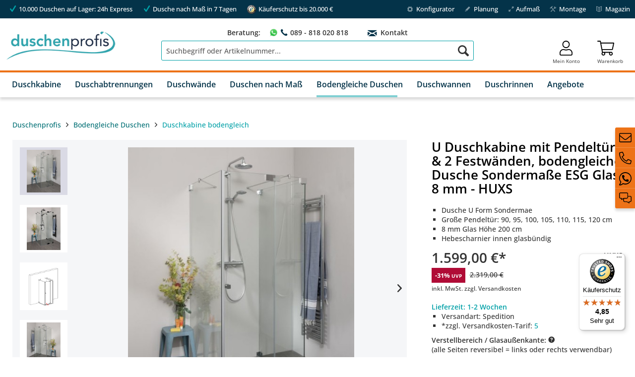

--- FILE ---
content_type: text/html; charset=UTF-8
request_url: https://www.duschenprofis.de/duschkabinen/u-dusche-pendeltuer-huxs.html
body_size: 25316
content:
<!DOCTYPE html>
<html class="no-js" lang="de" itemscope="itemscope" itemtype="https://schema.org/WebPage">
<head>
<meta charset="utf-8">
<meta name="author" content="" />
<meta name="robots" content="index,follow" />
<meta name="revisit-after" content="15 days" />
<meta name="keywords" content="Combia, U Duschkabine, sondermaße, fugenbündig, Duschkabine U Form, U Dusche, dusche u form, ESG Glas, Pendeltürdusche, U Dusche Pendeltür, GU2S, freistehende Dusche, dreiseitig, duschkabine u-form, duschkabine u form, duschkabine 3 seitig" />
<meta name="description" content="Combia U Form Dusche bodengleich: Duschkabine Fronteinstieg Pendeltür bis 120cm ESG 8mm ☎ Duschenprofis Beratung" />
<meta property="og:type" content="product" />
<meta property="og:site_name" content="Duschenprofis" />
<meta property="og:url" content="https://www.duschenprofis.de/duschkabinen/u-dusche-pendeltuer-huxs.html" />
<meta property="og:title" content="Duschkabine U Form große Sondermaße mit Pendeltür, Fronteinstieg" />
<meta property="og:description" content=" Combia U Dusche mit großer Pendeltür und 2 Seitenwänden
U Duschkabine mit einer Glas-Pendeltür an Festteil als Fronteinstieg und zwei festen Glaswänden an den Seiten. Die Maße der Duschen-Seiten sind frei kombinierbar für gleich- oder..." />
<meta property="og:image" content="https://www.duschenprofis.de/media/image/GU2S-2_gRam1Gn4A1iStK.jpg" />
<meta name="twitter:card" content="product" />
<meta name="twitter:site" content="Duschenprofis" />
<meta name="twitter:title" content="Duschkabine U Form große Sondermaße mit Pendeltür, Fronteinstieg" />
<meta name="twitter:description" content=" Combia U Dusche mit großer Pendeltür und 2 Seitenwänden
U Duschkabine mit einer Glas-Pendeltür an Festteil als Fronteinstieg und zwei festen Glaswänden an den Seiten. Die Maße der Duschen-Seiten sind frei kombinierbar für gleich- oder..." />
<meta name="twitter:image" content="https://www.duschenprofis.de/media/image/GU2S-2_gRam1Gn4A1iStK.jpg" />
<meta property="product:brand" content="Combia (CO)" />
<meta property="product:price" content="1599" />
<meta property="product:product_link" content="https://www.duschenprofis.de/duschkabinen/u-dusche-pendeltuer-huxs.html" />
<meta name="thumbnail" content="https://www.duschenprofis.de/media/image/GU2S-2_gRam1Gn4A1iStK.jpg" />
<meta itemprop="copyrightHolder" content="Duschenprofis" />
<meta itemprop="copyrightYear" content="2014" />
<meta itemprop="isFamilyFriendly" content="True" />
<meta itemprop="image" content="https://www.duschenprofis.de/media/image/duschenprofisPqGZ3mfS9Feah.png" />
<meta name="viewport" content="width=device-width, initial-scale=1, maximum-scale=1, user-scalable=no">
<meta name="mobile-web-app-capable" content="yes">
<meta name="apple-mobile-web-app-title" content="Duschenprofis">
<meta name="apple-mobile-web-app-capable" content="yes">
<meta name="apple-mobile-web-app-status-bar-style" content="default">
<link rel="alternate" hreflang="de-DE" href="https://www.duschenprofis.de/duschkabinen/u-dusche-pendeltuer-huxs.html" />
<link rel="alternate" hreflang="de-AT" href="https://www.duschenprofis.at/duschkabinen/u-dusche-pendeltuer-huxs.html" />
<link rel="apple-touch-icon-precomposed" href="https://www.duschenprofis.de/media/image/apple-touch-icong29TsehoaaDvw.png">
<link rel="shortcut icon" href="https://www.duschenprofis.de/media/unknown/favicon.ico">
<link rel="icon" type="image/vnd.microsoft.icon" href="/themes/Frontend/Dupro/frontend/_public/src/img/favicon.ico">
<meta name="msapplication-navbutton-color" content="#00a0a7" />
<meta name="application-name" content="Duschenprofis" />
<meta name="msapplication-starturl" content="https://www.duschenprofis.de/" />
<meta name="msapplication-window" content="width=1024;height=768" />
<meta name="msapplication-TileImage" content="https://www.duschenprofis.de/media/image/mstile-150x150.png">
<meta name="msapplication-TileColor" content="#00a0a7">
<meta name="theme-color" content="#00a0a7" />
<link rel="canonical" href="https://www.duschenprofis.de/duschkabinen/u-dusche-pendeltuer-huxs.html" />
<title itemprop="name">U Dusche Pendeltür große Sondermaße - HUXS</title>
<link href="/web/cache/1764604464_5003747587ecb9320d86bc06f7661d87.css" media="all" rel="stylesheet" type="text/css" />
<style>img.lazy,img.lazyloading {background: url("[data-uri]") no-repeat 50% 50%;background-size: 40%;}</style>
<script type="application/ld+json">
{
"@context": "http://schema.org",
"@type": "WebSite",
"url": "https://www.duschenprofis.de",
"potentialAction": {
"@type": "SearchAction",
"target": "https://www.duschenprofis.de/search?sSearch={sSearchTerm}",
"query-input": "required name=sSearchTerm"
}
}
</script>
</head>
<body class="is--ctl-detail is--act-index" >
<noscript data-tag="arboro-google-tracking">
window.dataLayer = window.dataLayer || [];
</noscript>
<noscript data-tag="arboro-google-tracking">
dataLayer.push({
'ecommerce': {
'impressions': [
],
'detail': {
'actionField': {'list': 'Duschkabine bodengleich', 'pageType': 'product'},
'products': [{
'name': 'Duschkabine U Form große Sondermaße mit Pendeltür, Fronteinstieg',
'id': 'HUXS',
'price': '1599',
'brand': 'Combia (CO)',
'category': 'Duschkabine bodengleich',
'variant': ''
}]
}
}
});
</noscript>
<noscript data-tag="arboro-google-tracking">(function(w,d,s,l,i){w[l]=w[l]||[];w[l].push({'gtm.start':
new Date().getTime(),event:'gtm.js'});var f=d.getElementsByTagName(s)[0],
j=d.createElement(s),dl=l!='dataLayer'?'&l='+l:'';j.async=true;j.src=
'//privacy.duschenprofis.de/gtm.js?id='+i+dl;f.parentNode.insertBefore(j,f);
})(window,document,'script','dataLayer','GTM-KLWDLV');
</noscript>
<noscript><iframe src="//www.googletagmanager.com/ns.html?id=GTM-KLWDLV" height="0" width="0" style="display:none;visibility:hidden"></iframe></noscript>
<noscript data-tag="arboro-google-tracking" async src="//www.googletagmanager.com/gtag/js?id=AW-1060334943"></noscript>
<noscript data-tag="arboro-google-tracking">
window.dataLayer = window.dataLayer || [];
function gtag(){dataLayer.push(arguments);}
gtag('js', new Date());
gtag('config','AW-1060334943');
</noscript>
<noscript data-tag="arboro-google-tracking" type="text/javascript">
var google_tag_params = {
ecomm_prodid: "HUXS",
ecomm_pagetype: "product",
ecomm_totalvalue: 1599
};
</noscript>
<noscript data-tag="arboro-google-tracking">
gtag('event', 'page_view',
{
'send_to': 'AW-1060334943',
'ecomm_pagetype': 'product',
'ecomm_prodid': "HUXS"
}
);
</noscript>
<div class="page-wrap">
<noscript class="noscript-main">
<div class="alert is--warning">
<div class="alert--icon">
<i class="icon--element icon--warning"></i>
</div>
<div class="alert--content">
Um Duschenprofis in vollem Umfang nutzen zu k&ouml;nnen, empfehlen wir Ihnen Javascript in Ihrem Browser zu aktiveren.
</div>
</div>
</noscript>
<header class="header-main">
<div class="top-bar">
<div class="container block-group">
<nav class="block usps" role="menubar">
<div class="usp">10.000 Duschen auf Lager: 24h Express</div>
<div class="usp">Dusche nach Maß in 7 Tagen</div>
<div class="usp ts"><img src="/themes/Frontend/Dupro/frontend/_public/src/img/trustedshops.png" class="pngicon"> Käuferschutz bis 20.000 €</div>
</nav>
<nav class="top-bar--navigation block rechts" role="menubar">
<a href="https://www.duschenprofis.de/duschkabinen-konfigurator.html" class="navigation--entry"><i class="icon--cog" aria-hidden="true"></i>&nbsp; Konfigurator</a>
<a href="https://www.duschenprofis.de/duschen-planung.php" class="navigation--entry"><i class="icon--pencil" aria-hidden="true"></i>&nbsp; Planung</a>
<a href="https://www.duschenprofis.de/duschen-aufmass.html" class="navigation--entry"><i class="icon--resize-enlarge" aria-hidden="true"></i> Aufmaß</a>
<a href="https://www.duschenprofis.de/duschen-montagen.php" class="navigation--entry"><i class="icon--tools" aria-hidden="true"></i>&nbsp; Montage</a>
<a href="https://www.duschenprofis.de/magazin/" class="navigation--entry"><i class="icon--book2" aria-hidden="true"></i>&nbsp; Magazin</a>
</nav>
</div>
</div>
<div class="container header--navigation">
<div class="logo-main block-group" role="banner">
<div class="logo--shop block">
<a class="logo--link" href="https://www.duschenprofis.de/" title="Duschenprofis - zur Startseite wechseln">
<picture>
<source srcset="https://www.duschenprofis.de/media/image/duschenprofisPqGZ3mfS9Feah.png" media="(min-width: 78.75em)">
<source srcset="https://www.duschenprofis.de/media/image/duschenprofisPqGZ3mfS9Feah.png" media="(min-width: 64em)">
<source srcset="https://www.duschenprofis.de/media/image/duschenprofisPqGZ3mfS9Feah.png" media="(min-width: 48em)">
<img srcset="https://www.duschenprofis.de/media/image/duschenprofisPqGZ3mfS9Feah.png" alt="Duschenprofis - zur Startseite wechseln" />
</picture>
</a>
</div>
</div>
<div class="beratung">
<span class="legende">Beratung:</span>
<span class="tel">
<i class="icon--chat" aria-hidden="true"></i>&nbsp;<i class="icon--phone" aria-hidden="true"></i>
089 - 818 020 818<wbr>
</span>
<span class="mail">
<i class="icon--mail" aria-hidden="true"></i>&nbsp;<a href="/anfrage.php"> Kontakt</a>
</span>
</div>
<nav class="shop--navigation block-group">
<ul class="navigation--list block-group" role="menubar">
<li class="navigation--entry entry--menu-left" role="menuitem">
<a class="entry--link entry--trigger btn is--icon-left" href="#offcanvas--left" data-offcanvas="true" data-offCanvasSelector=".sidebar-main" aria-label="Menü">
<i class="icon--menu"></i> Menü
</a>
</li>
<li class="navigation--entry entry--search" role="menuitem" data-search="true" aria-haspopup="true" data-minLength="2">
<a class="btn entry--link entry--trigger" href="#show-hide--search" title="Suche anzeigen / schließen" aria-label="Suche anzeigen / schließen">
<i class="icon--search"></i>
<span class="search--display">Suchen</span>
</a>
<form action="/search" method="get" class="main-search--form">
<input type="search" name="sSearch" aria-label="Suchbegriff oder Artikelnummer..." class="main-search--field" autocomplete="off" autocapitalize="off" placeholder="Suchbegriff oder Artikelnummer..." />
<button type="submit" class="main-search--button" aria-label="Suchen">
<i class="icon--search"></i>
<span class="main-search--text">Suchen</span>
</button>
<div class="form--ajax-loader">&nbsp;</div>
</form>
<div class="main-search--results"></div>
</li>
<li class="navigation--entry entry--contact" role="menuitem">
<a href="/anfrage.php" title="Kontakt" aria-label="Kontakt" class="btn is--icon-left entry--link"> <i class="icon--mail"></i></a>
</li>

    




    <li class="navigation--entry entry--account with-slt"
        role="menuitem"
        data-offcanvas="true"
        data-offCanvasSelector=".account--dropdown-navigation">
        
    <a href="https://www.duschenprofis.de/account"
       title="Mein Konto"
       aria-label="Mein Konto"
       class="btn is--icon-left entry--link account--link">
        <svg xmlns="http://www.w3.org/2000/svg" height="1em" viewBox="0 0 448 512"><!--! Font Awesome Pro 6.4.0 by @fontawesome - https://fontawesome.com License - https://fontawesome.com/license (Commercial License) Copyright 2023 Fonticons, Inc. --><path d="M313.6 288c-28.7 0-42.5 16-89.6 16-47.1 0-60.8-16-89.6-16C60.2 288 0 348.2 0 422.4V464c0 26.5 21.5 48 48 48h352c26.5 0 48-21.5 48-48v-41.6c0-74.2-60.2-134.4-134.4-134.4zM416 464c0 8.8-7.2 16-16 16H48c-8.8 0-16-7.2-16-16v-41.6C32 365.9 77.9 320 134.4 320c19.6 0 39.1 16 89.6 16 50.4 0 70-16 89.6-16 56.5 0 102.4 45.9 102.4 102.4V464zM224 256c70.7 0 128-57.3 128-128S294.7 0 224 0 96 57.3 96 128s57.3 128 128 128zm0-224c52.9 0 96 43.1 96 96s-43.1 96-96 96-96-43.1-96-96 43.1-96 96-96z"/></svg>
        <span class="account--display">
            Mein Konto
        </span>
    </a>


                    
                <div class="account--dropdown-navigation">

                    
                        <div class="navigation--smartphone">
                            <div class="entry--close-off-canvas">
                                <a href="#close-account-menu"
                                   class="account--close-off-canvas"
                                   title="Menü schließen"
                                   aria-label="Menü schließen">
                                    Menü schließen <i class="icon--arrow-right"></i>
                                </a>
                            </div>
                        </div>
                    

                    
                            <div class="account--menu is--rounded is--personalized">
        
                            
                
    


                
                <div class="account--menu-container">

                    
                        
                        <ul class="sidebar--navigation navigation--list is--level0 show--active-items">
                            
                                
                                
                                    
                                                                                    <li class="navigation--entry">
                                                <span class="navigation--signin">
                                                    <a href="https://www.duschenprofis.de/account#hide-registration"
                                                       class="blocked--link btn is--primary navigation--signin-btn"
                                                       data-collapseTarget="#registration"
                                                       data-action="close">
                                                        Anmelden
                                                    </a>
                                                    <span class="navigation--register">
                                                        oder
                                                        <a href="https://www.duschenprofis.de/account#show-registration"
                                                           class="blocked--link"
                                                           data-collapseTarget="#registration"
                                                           data-action="open">
                                                            registrieren
                                                        </a>
                                                    </span>
                                                </span>
                                            </li>
                                                                            

                                    
                                        <li class="navigation--entry">
                                            <a href="https://www.duschenprofis.de/account" title="Übersicht" class="navigation--link">
                                                Übersicht
                                            </a>
                                        </li>
                                    
                                

                                
                                
                                    <li class="navigation--entry">
                                        <a href="https://www.duschenprofis.de/account/profile" title="Persönliche Daten" class="navigation--link" rel="nofollow">
                                            Persönliche Daten
                                        </a>
                                    </li>
                                

                                
                                
                                                                            
                                            <li class="navigation--entry">
                                                <a href="https://www.duschenprofis.de/address/index/sidebar/" title="Adressen" class="navigation--link" rel="nofollow">
                                                    Adressen
                                                </a>
                                            </li>
                                        
                                                                    

                                
                                
                                    <li class="navigation--entry">
                                        <a href="https://www.duschenprofis.de/account/payment" title="Zahlungsarten" class="navigation--link" rel="nofollow">
                                            Zahlungsarten
                                        </a>
                                    </li>
                                

                                
                                
                                    <li class="navigation--entry">
                                        <a href="https://www.duschenprofis.de/account/orders" title="Bestellungen" class="navigation--link" rel="nofollow">
                                            Bestellungen
                                        </a>
                                    </li>
                                

                                
                                
                                                                    

                                
                                


                                
                                
                                                                    

                                
                                
                                                                    
                            
                        </ul>
                    
                </div>
                    
    </div>
                    
                </div>
            
            </li>




        <li class="navigation--entry entry--cart" role="menuitem">
        
        <a class="btn is--icon-left cart--link" href="https://www.duschenprofis.de/checkout/cart" title="Warenkorb" aria-label="Warenkorb">
            <svg xmlns="http://www.w3.org/2000/svg" height="1em" viewBox="0 0 576 512"><!--! Font Awesome Pro 6.4.0 by @fontawesome - https://fontawesome.com License - https://fontawesome.com/license (Commercial License) Copyright 2023 Fonticons, Inc. --><path d="M551.991 64H129.28l-8.329-44.423C118.822 8.226 108.911 0 97.362 0H12C5.373 0 0 5.373 0 12v8c0 6.627 5.373 12 12 12h78.72l69.927 372.946C150.305 416.314 144 431.42 144 448c0 35.346 28.654 64 64 64s64-28.654 64-64a63.681 63.681 0 0 0-8.583-32h145.167a63.681 63.681 0 0 0-8.583 32c0 35.346 28.654 64 64 64 35.346 0 64-28.654 64-64 0-17.993-7.435-34.24-19.388-45.868C506.022 391.891 496.76 384 485.328 384H189.28l-12-64h331.381c11.368 0 21.177-7.976 23.496-19.105l43.331-208C578.592 77.991 567.215 64 551.991 64zM240 448c0 17.645-14.355 32-32 32s-32-14.355-32-32 14.355-32 32-32 32 14.355 32 32zm224 32c-17.645 0-32-14.355-32-32s14.355-32 32-32 32 14.355 32 32-14.355 32-32 32zm38.156-192H171.28l-36-192h406.876l-40 192z"/></svg>

            <span class="badge is--primary is--minimal cart--quantity is--hidden">0</span>

            <span class="cart--amount">
                0,00&nbsp;&euro; 
            </span>

            <span class="cart--display">
                                    Warenkorb
                            </span>

        </a>
        <div class="ajax-loader">&nbsp;</div>
    </li>




</ul>
</nav>
<div class="container--ajax-cart" data-collapse-cart="true"></div>
</div>
</header>
<nav class="navigation-main">
<div class="container" data-menu-scroller="true" data-listSelector=".navigation--list.container" data-viewPortSelector=".navigation--list-wrapper">
<div class="navigation--list-wrapper">
<ul class="navigation--list container" role="menubar" itemscope="itemscope" itemtype="https://schema.org/SiteNavigationElement">
<li class="navigation--entry" role="menuitem">
<a class="navigation--link" href="https://www.duschenprofis.de/duschkabinen/" aria-label="Duschkabine" itemprop="url">
<span itemprop="name">Duschkabine</span>
</a>
</li><li class="navigation--entry" role="menuitem">
<a class="navigation--link" href="https://www.duschenprofis.de/duschabtrennungen.html" aria-label="Duschabtrennungen" itemprop="url">
<span itemprop="name">Duschabtrennungen</span>
</a>
</li><li class="navigation--entry" role="menuitem">
<a class="navigation--link" href="https://www.duschenprofis.de/duschwand.html" aria-label="Duschwände" itemprop="url">
<span itemprop="name">Duschwände</span>
</a>
</li><li class="navigation--entry" role="menuitem">
<a class="navigation--link" href="https://www.duschenprofis.de/duschen-nach-mass.html" aria-label="Duschen nach Maß" itemprop="url">
<span itemprop="name">Duschen nach Maß</span>
</a>
</li><li class="navigation--entry is--active" role="menuitem">
<a class="navigation--link is--active" href="https://www.duschenprofis.de/bodengleiche-duschen.html" aria-label="Bodengleiche Duschen" itemprop="url">
<span itemprop="name">Bodengleiche Duschen</span>
</a>
</li><li class="navigation--entry" role="menuitem">
<a class="navigation--link" href="https://www.duschenprofis.de/duschwannen.html" aria-label="Duschwannen" itemprop="url">
<span itemprop="name">Duschwannen</span>
</a>
</li><li class="navigation--entry" role="menuitem">
<a class="navigation--link" href="https://www.duschenprofis.de/bodengleiche-duschen/duschrinnen.html" aria-label="Duschrinnen" itemprop="url">
<span itemprop="name">Duschrinnen</span>
</a>
</li><li class="navigation--entry" role="menuitem">
<a class="navigation--link" href="https://www.duschenprofis.de/sonderangebote.html" aria-label="Angebote" itemprop="url">
<span itemprop="name">Angebote</span>
</a>
</li>            </ul>
</div>
<div class="advanced-menu" data-advanced-menu="true" data-hoverDelay="250">
<div class="menu--container">
<div class="button-container">
<a href="https://www.duschenprofis.de/duschkabinen/" class="button--category" aria-label="Zur Kategorie Duschkabine" title="Zur Kategorie Duschkabine">
<i class="icon--arrow-right"></i>
Zur Kategorie Duschkabine
</a>
<span class="button--close">
<i class="icon--cross"></i>
</span>
</div>
<div class="content--wrapper has--content has--teaser">
<ul class="menu--list menu--level-0 columns--3" style="width: 75%;">
<li class="menu--list-item item--level-0" style="width: 100%">
<a href="https://www.duschenprofis.de/duschkabinen/eckdusche.html" class="menu--list-item-link" aria-label="Eckduschkabine" title="Eckduschkabine">Eckduschkabine</a>
</li>
<li class="menu--list-item item--level-0" style="width: 100%">
<a href="https://www.duschenprofis.de/duschabtrennungen/duschtuer-nische.html" class="menu--list-item-link" aria-label="Nischendusche" title="Nischendusche">Nischendusche</a>
</li>
<li class="menu--list-item item--level-0" style="width: 100%">
<a href="https://www.duschenprofis.de/duschkabinen/rund.html" class="menu--list-item-link" aria-label="Runddusche" title="Runddusche">Runddusche</a>
<ul class="menu--list menu--level-1 columns--3">
<li class="menu--list-item item--level-1">
<a href="https://www.duschenprofis.de/duschkabinen/viertelkreisdusche.html" class="menu--list-item-link" aria-label="Viertelkreis Duschkabine" title="Viertelkreis Duschkabine">Viertelkreis Duschkabine</a>
</li>
<li class="menu--list-item item--level-1">
<a href="https://www.duschenprofis.de/duschkabinen/halbkreisdusche.html" class="menu--list-item-link" aria-label="Halbkreis Duschkabine" title="Halbkreis Duschkabine">Halbkreis Duschkabine</a>
</li>
</ul>
</li>
<li class="menu--list-item item--level-0" style="width: 100%">
<a href="https://www.duschenprofis.de/duschkabinen/fuenfeckdusche.html" class="menu--list-item-link" aria-label="Fünfeckduschkabine" title="Fünfeckduschkabine">Fünfeckduschkabine</a>
</li>
<li class="menu--list-item item--level-0" style="width: 100%">
<a href="/duschkabinen/pendeltuer-dusche.html" class="menu--list-item-link" aria-label="Pendeltür Duschen" title="Pendeltür Duschen">Pendeltür Duschen</a>
</li>
<li class="menu--list-item item--level-0" style="width: 100%">
<a href="https://www.duschenprofis.de/duschkabinen/u-form.html" class="menu--list-item-link" aria-label="U Duschkabine" title="U Duschkabine">U Duschkabine</a>
<ul class="menu--list menu--level-1 columns--3">
<li class="menu--list-item item--level-1">
<a href="https://www.duschenprofis.de/duschkabinen/u-form-dusche-rund.html" class="menu--list-item-link" aria-label="U-Form Dusche rund" title="U-Form Dusche rund">U-Form Dusche rund</a>
</li>
<li class="menu--list-item item--level-1">
<a href="https://www.duschenprofis.de/duschkabinen/u-form-dusche-eckig.html" class="menu--list-item-link" aria-label="U-Form Dusche eckig" title="U-Form Dusche eckig">U-Form Dusche eckig</a>
</li>
<li class="menu--list-item item--level-1">
<a href="https://www.duschenprofis.de/duschkabinen/schneckendusche.html" class="menu--list-item-link" aria-label="Schneckendusche" title="Schneckendusche">Schneckendusche</a>
</li>
</ul>
</li>
<li class="menu--list-item item--level-0" style="width: 100%">
<a href="https://www.duschenprofis.de/duschkabinen/duschkabine-badewanne.html" class="menu--list-item-link" aria-label="Duschkabine Badewanne" title="Duschkabine Badewanne">Duschkabine Badewanne</a>
<ul class="menu--list menu--level-1 columns--3">
<li class="menu--list-item item--level-1">
<a href="/duschkabinen/neben-badewanne.html" class="menu--list-item-link" aria-label="Duschkabine neben Badewanne" title="Duschkabine neben Badewanne">Duschkabine neben Badewanne</a>
</li>
<li class="menu--list-item item--level-1">
<a href="/duschkabinen/badewannenaufsaetze.html" class="menu--list-item-link" aria-label="Badewannenabtrennung" title="Badewannenabtrennung">Badewannenabtrennung</a>
</li>
</ul>
</li>
<li class="menu--list-item item--level-0" style="width: 100%">
<a href="https://www.duschenprofis.de/dusche-teilgerahmt.html" class="menu--list-item-link" aria-label="Teilgerahmte Dusche" title="Teilgerahmte Dusche">Teilgerahmte Dusche</a>
</li>
<li class="menu--list-item item--level-0" style="width: 100%">
<a href="/walk-in-duschen.html" class="menu--list-item-link" aria-label="Walk In Duschen" title="Walk In Duschen">Walk In Duschen</a>
</li>
<li class="menu--list-item item--level-0" style="width: 100%">
<a href="https://www.duschenprofis.de/duschabtrennungen/duschen-zubehoer.html" class="menu--list-item-link" aria-label="Duschkabinen-Zubehör" title="Duschkabinen-Zubehör">Duschkabinen-Zubehör</a>
</li>
<li class="menu--list-item item--level-0" style="width: 100%">
<a href="https://www.duschenprofis.de/duschen_nanoversiegelung.html" class="menu--list-item-link" aria-label="Duschen Nanoversiegelung" title="Duschen Nanoversiegelung">Duschen Nanoversiegelung</a>
</li>
<li class="menu--list-item item--level-0" style="width: 100%">
<a href="https://www.duschenprofis.de/ersatzteile.php" class="menu--list-item-link" aria-label="Duschkabinen Ersatzteile" title="Duschkabinen Ersatzteile">Duschkabinen Ersatzteile</a>
</li>
<li class="menu--list-item item--level-0" style="width: 100%">
<a href="https://www.duschenprofis.de/duschen-nach-mass.html" class="menu--list-item-link" aria-label="Duschkabine Maßanfertigung" title="Duschkabine Maßanfertigung">Duschkabine Maßanfertigung</a>
</li>
<li class="menu--list-item item--level-0" style="width: 100%">
<a href="https://www.duschenprofis.de/duschkabinen/dusche-nach-groesse.html" class="menu--list-item-link" aria-label="Duschen: Beliebte Größen" title="Duschen: Beliebte Größen">Duschen: Beliebte Größen</a>
<ul class="menu--list menu--level-1 columns--3">
<li class="menu--list-item item--level-1">
<a href="https://www.duschenprofis.de/duschkabinen/80x80.html" class="menu--list-item-link" aria-label="Duschkabine 80x80" title="Duschkabine 80x80">Duschkabine 80x80</a>
</li>
<li class="menu--list-item item--level-1">
<a href="https://www.duschenprofis.de/duschkabinen/90x90.html" class="menu--list-item-link" aria-label="Duschkabine 90x90" title="Duschkabine 90x90">Duschkabine 90x90</a>
</li>
<li class="menu--list-item item--level-1">
<a href="https://www.duschenprofis.de/duschkabinen/100x100.html" class="menu--list-item-link" aria-label="Duschkabine 100x100" title="Duschkabine 100x100">Duschkabine 100x100</a>
</li>
</ul>
</li>
</ul>
<div class="menu--delimiter" style="right: 25%;"></div>
<div class="menu--teaser" style="width: 25%;">
<a href="https://www.duschenprofis.de/duschkabinen/" aria-label="Zur Kategorie Duschkabine" title="Zur Kategorie Duschkabine" class="teaser--image" style="background-image: url(https://www.duschenprofis.de/media/image/duschkabine-g1w.jpg);"></a>
<div class="teaser--headline">Hochwertige Glasduschkabinen</div>
<div class="teaser--text">
Für jedes Bad die passende Duschkabine:
<a class="teaser--text-link" href="https://www.duschenprofis.de/duschkabinen/" aria-label="mehr erfahren" title="mehr erfahren">
mehr erfahren
</a>
</div>
</div>
</div>
</div>
<div class="menu--container">
<div class="button-container">
<a href="https://www.duschenprofis.de/duschabtrennungen.html" class="button--category" aria-label="Zur Kategorie Duschabtrennungen" title="Zur Kategorie Duschabtrennungen">
<i class="icon--arrow-right"></i>
Zur Kategorie Duschabtrennungen
</a>
<span class="button--close">
<i class="icon--cross"></i>
</span>
</div>
<div class="content--wrapper has--content has--teaser">
<ul class="menu--list menu--level-0 columns--3" style="width: 75%;">
<li class="menu--list-item item--level-0" style="width: 100%">
<a href="https://www.duschenprofis.de/duschkabinen/pendeltuer-dusche.html" class="menu--list-item-link" aria-label="Pendeltür Dusche" title="Pendeltür Dusche">Pendeltür Dusche</a>
<ul class="menu--list menu--level-1 columns--3">
<li class="menu--list-item item--level-1">
<a href="https://www.duschenprofis.de/duschkabinen/pendeltuer-dusche/eckduschen.html" class="menu--list-item-link" aria-label="Pendeltür Duschkabine" title="Pendeltür Duschkabine">Pendeltür Duschkabine</a>
</li>
<li class="menu--list-item item--level-1">
<a href="https://www.duschenprofis.de/duschkabinen/pendeltuer-dusche/nischenduschen.html" class="menu--list-item-link" aria-label="Pendeltür Nischendusche" title="Pendeltür Nischendusche">Pendeltür Nischendusche</a>
</li>
<li class="menu--list-item item--level-1">
<a href="https://www.duschenprofis.de/duschkabinen/pendeltuer-dusche/duschkabine-u-form.html" class="menu--list-item-link" aria-label="Pendeltür Duschkabine U-Form" title="Pendeltür Duschkabine U-Form">Pendeltür Duschkabine U-Form</a>
</li>
<li class="menu--list-item item--level-1">
<a href="https://www.duschenprofis.de/duschkabinen/pendeltuer-dusche/massanfertigung.html" class="menu--list-item-link" aria-label="Pendeltür Dusche nach Maß" title="Pendeltür Dusche nach Maß">Pendeltür Dusche nach Maß</a>
</li>
</ul>
</li>
<li class="menu--list-item item--level-0" style="width: 100%">
<a href="https://www.duschenprofis.de/duschkabine-schwarz.php" class="menu--list-item-link" aria-label="Schwarze Dusche" title="Schwarze Dusche">Schwarze Dusche</a>
</li>
<li class="menu--list-item item--level-0" style="width: 100%">
<a href="https://www.duschenprofis.de/duschkabinen/vsg-glas.html" class="menu--list-item-link" aria-label="VSG Duschen" title="VSG Duschen">VSG Duschen</a>
<ul class="menu--list menu--level-1 columns--3">
<li class="menu--list-item item--level-1">
<a href="https://www.duschenprofis.de/duschkabinen/vsg-glas/eckduschen.html" class="menu--list-item-link" aria-label="VSG Eckduschen" title="VSG Eckduschen">VSG Eckduschen</a>
</li>
<li class="menu--list-item item--level-1">
<a href="https://www.duschenprofis.de/duschkabinen/vsg-glas/nischentueren.html" class="menu--list-item-link" aria-label="VSG Duschtüren für Nischen" title="VSG Duschtüren für Nischen">VSG Duschtüren für Nischen</a>
</li>
<li class="menu--list-item item--level-1">
<a href="https://www.duschenprofis.de/duschkabinen/vsg-glas/duschwand.html" class="menu--list-item-link" aria-label="VSG Duschwände &amp; Walk In" title="VSG Duschwände &amp; Walk In">VSG Duschwände & Walk In</a>
</li>
<li class="menu--list-item item--level-1">
<a href="https://www.duschenprofis.de/duschkabinen/vsg-glas/u-form.html" class="menu--list-item-link" aria-label="VSG U Form Duschen" title="VSG U Form Duschen">VSG U Form Duschen</a>
</li>
</ul>
</li>
<li class="menu--list-item item--level-0" style="width: 100%">
<a href="https://www.duschenprofis.de/duschabtrennungen/duschtueren.html" class="menu--list-item-link" aria-label="Duschtüren nach Art" title="Duschtüren nach Art">Duschtüren nach Art</a>
<ul class="menu--list menu--level-1 columns--3">
<li class="menu--list-item item--level-1">
<a href="https://www.duschenprofis.de/duschabtrennungen/duschfalttueren.html" class="menu--list-item-link" aria-label="Falttür" title="Falttür">Falttür</a>
</li>
<li class="menu--list-item item--level-1">
<a href="/duschkabinen/pendeltuer-dusche.html" class="menu--list-item-link" aria-label="Pendeltür" title="Pendeltür">Pendeltür</a>
</li>
<li class="menu--list-item item--level-1">
<a href="https://www.duschenprofis.de/duschabtrennungen/innentueren.html" class="menu--list-item-link" aria-label="Innentür" title="Innentür">Innentür</a>
</li>
<li class="menu--list-item item--level-1">
<a href="https://www.duschenprofis.de/duschabtrennungen/duschtuer-nische.html" class="menu--list-item-link" aria-label="Nischentür" title="Nischentür">Nischentür</a>
</li>
<li class="menu--list-item item--level-1">
<a href="https://www.duschenprofis.de/duschabtrennungen/duschtueren-nach-art/wegklappbar/" class="menu--list-item-link" aria-label="Wegklappbar" title="Wegklappbar">Wegklappbar</a>
</li>
</ul>
</li>
<li class="menu--list-item item--level-0" style="width: 100%">
<a href="https://www.duschenprofis.de/duschabtrennungen/glas.html" class="menu--list-item-link" aria-label="Dusche nach Glas Art" title="Dusche nach Glas Art">Dusche nach Glas Art</a>
<ul class="menu--list menu--level-1 columns--3">
<li class="menu--list-item item--level-1">
<a href="/duschkabinen.html" class="menu--list-item-link" aria-label="6 mm ESG Glas" title="6 mm ESG Glas">6 mm ESG Glas</a>
</li>
<li class="menu--list-item item--level-1">
<a href="/duschkabinen/pendeltuer-dusche.html" class="menu--list-item-link" aria-label="8 mm ESG Glas" title="8 mm ESG Glas">8 mm ESG Glas</a>
</li>
<li class="menu--list-item item--level-1">
<a href="https://www.duschenprofis.de/duschabtrennungen/milchglas-duschen.html" class="menu--list-item-link" aria-label="Milchglas" title="Milchglas">Milchglas</a>
</li>
<li class="menu--list-item item--level-1">
<a href="https://www.duschenprofis.de/duschkabinen/grauglas-dusche.html" class="menu--list-item-link" aria-label="Grauglas" title="Grauglas">Grauglas</a>
</li>
<li class="menu--list-item item--level-1">
<a href="https://www.duschenprofis.de/duschkabinen/bronzeglas-dusche.html" class="menu--list-item-link" aria-label="Bronzeglas" title="Bronzeglas">Bronzeglas</a>
</li>
<li class="menu--list-item item--level-1">
<a href="https://www.duschenprofis.de/duschkabinen/pflegeleichte-dusche.html" class="menu--list-item-link" aria-label="Pflegeleichte Dusche" title="Pflegeleichte Dusche">Pflegeleichte Dusche</a>
</li>
<li class="menu--list-item item--level-1">
<a href="https://www.duschenprofis.de/duschkabinen/vsg-glas.html" class="menu--list-item-link" aria-label="VSG Glas" title="VSG Glas">VSG Glas</a>
</li>
<li class="menu--list-item item--level-1">
<a href="https://www.duschenprofis.de/duschkabinen/weissglas-dusche" class="menu--list-item-link" aria-label="Weißglas Optiwhite" title="Weißglas Optiwhite">Weißglas Optiwhite</a>
</li>
</ul>
</li>
<li class="menu--list-item item--level-0" style="width: 100%">
<a href="https://www.duschenprofis.de/dusche-teilgerahmt.html" class="menu--list-item-link" aria-label="Teilgerahmte Dusche" title="Teilgerahmte Dusche">Teilgerahmte Dusche</a>
<ul class="menu--list menu--level-1 columns--3">
<li class="menu--list-item item--level-1">
<a href="https://www.duschenprofis.de/dusche-teilgerahmt/eckdusche.html" class="menu--list-item-link" aria-label="Teilgerahmte Eckduschen" title="Teilgerahmte Eckduschen">Teilgerahmte Eckduschen</a>
</li>
<li class="menu--list-item item--level-1">
<a href="https://www.duschenprofis.de/dusche-teilgerahmt/walk-in-dusche.html" class="menu--list-item-link" aria-label="Teilgerahmte Walk In Duschen" title="Teilgerahmte Walk In Duschen">Teilgerahmte Walk In Duschen</a>
</li>
<li class="menu--list-item item--level-1">
<a href="https://www.duschenprofis.de/dusche-teilgerahmt/nischendusche.html" class="menu--list-item-link" aria-label="Teilgerahmte Nischenduschen" title="Teilgerahmte Nischenduschen">Teilgerahmte Nischenduschen</a>
</li>
<li class="menu--list-item item--level-1">
<a href="https://www.duschenprofis.de/dusche-teilgerahmt/dusche-u-form.html" class="menu--list-item-link" aria-label="Teilgerahmte U Duschen" title="Teilgerahmte U Duschen">Teilgerahmte U Duschen</a>
</li>
</ul>
</li>
<li class="menu--list-item item--level-0" style="width: 100%">
<a href="/walk-in-duschen.html" class="menu--list-item-link" aria-label="Begehbare Dusche" title="Begehbare Dusche">Begehbare Dusche</a>
</li>
<li class="menu--list-item item--level-0" style="width: 100%">
<a href="/duschabtrennungen/duschtuer-nische.html" class="menu--list-item-link" aria-label="Duschtüren für Nische" title="Duschtüren für Nische">Duschtüren für Nische</a>
</li>
<li class="menu--list-item item--level-0" style="width: 100%">
<a href="/duschkabinen/duschkabine-badewanne.html" class="menu--list-item-link" aria-label="Duschabtrennung Badewanne" title="Duschabtrennung Badewanne">Duschabtrennung Badewanne</a>
<ul class="menu--list menu--level-1 columns--3">
<li class="menu--list-item item--level-1">
<a href="https://www.duschenprofis.de/duschkabinen/neben-badewanne.html" class="menu--list-item-link" aria-label="Duschabtrennung neben Badewanne" title="Duschabtrennung neben Badewanne">Duschabtrennung neben Badewanne</a>
</li>
<li class="menu--list-item item--level-1">
<a href="https://www.duschenprofis.de/duschkabinen/badewannenaufsaetze.html" class="menu--list-item-link" aria-label="Badewannenaufsatz" title="Badewannenaufsatz">Badewannenaufsatz</a>
</li>
</ul>
</li>
<li class="menu--list-item item--level-0" style="width: 100%">
<a href="/duschkabinen.html" class="menu--list-item-link" aria-label="Mehr Duschen" title="Mehr Duschen">Mehr Duschen</a>
</li>
</ul>
<div class="menu--delimiter" style="right: 25%;"></div>
<div class="menu--teaser" style="width: 25%;">
<a href="https://www.duschenprofis.de/duschabtrennungen.html" aria-label="Zur Kategorie Duschabtrennungen" title="Zur Kategorie Duschabtrennungen" class="teaser--image" style="background-image: url(https://www.duschenprofis.de/media/image/G1W_BadW-3.jpg);"></a>
<div class="teaser--headline">Duschabtrennungen aus Glas</div>
<div class="teaser--text">
Günstig bestellen, beste Beratung inklusive:
<a class="teaser--text-link" href="https://www.duschenprofis.de/duschabtrennungen.html" aria-label="mehr erfahren" title="mehr erfahren">
mehr erfahren
</a>
</div>
</div>
</div>
</div>
<div class="menu--container">
<div class="button-container">
<a href="https://www.duschenprofis.de/duschwand.html" class="button--category" aria-label="Zur Kategorie Duschwände" title="Zur Kategorie Duschwände">
<i class="icon--arrow-right"></i>
Zur Kategorie Duschwände
</a>
<span class="button--close">
<i class="icon--cross"></i>
</span>
</div>
<div class="content--wrapper has--content has--teaser">
<ul class="menu--list menu--level-0 columns--3" style="width: 75%;">
<li class="menu--list-item item--level-0" style="width: 100%">
<a href="https://www.duschenprofis.de/duschabtrennungen/duschwaende.html" class="menu--list-item-link" aria-label="Freistehende Duschwand" title="Freistehende Duschwand">Freistehende Duschwand</a>
</li>
<li class="menu--list-item item--level-0" style="width: 100%">
<a href="/duschabtrennungen/duschfalttueren.html" class="menu--list-item-link" aria-label="Duschfaltwand" title="Duschfaltwand">Duschfaltwand</a>
</li>
<li class="menu--list-item item--level-0" style="width: 100%">
<a href="/walk-in-duschen.html" class="menu--list-item-link" aria-label="Walk In Duschwand" title="Walk In Duschwand">Walk In Duschwand</a>
</li>
<li class="menu--list-item item--level-0" style="width: 100%">
<a href="/duschkabinen/duschkabine-badewanne.html" class="menu--list-item-link" aria-label="Duschwand Badewanne" title="Duschwand Badewanne" target="_parent">Duschwand Badewanne</a>
<ul class="menu--list menu--level-1 columns--3">
<li class="menu--list-item item--level-1">
<a href="/duschabtrennungen/neben-badewanne.html" class="menu--list-item-link" aria-label="Dusche neben Badewanne" title="Dusche neben Badewanne">Dusche neben Badewanne</a>
</li>
<li class="menu--list-item item--level-1">
<a href="/duschabtrennungen/badewannenaufsaetze.html" class="menu--list-item-link" aria-label="Badewannenfaltwand" title="Badewannenfaltwand">Badewannenfaltwand</a>
</li>
</ul>
</li>
<li class="menu--list-item item--level-0" style="width: 100%">
<a href="/duschkabinen/vsg-glas.html" class="menu--list-item-link" aria-label="Duschwand VSG Glas" title="Duschwand VSG Glas">Duschwand VSG Glas</a>
</li>
<li class="menu--list-item item--level-0" style="width: 100%">
<a href="https://www.duschenprofis.de/duschen-nach-mass.html" class="menu--list-item-link" aria-label="Duschwand Maßanfertigung" title="Duschwand Maßanfertigung">Duschwand Maßanfertigung</a>
</li>
<li class="menu--list-item item--level-0" style="width: 100%">
<a href="/duschkabinen.html" class="menu--list-item-link" aria-label="Mehr Duschen" title="Mehr Duschen">Mehr Duschen</a>
</li>
</ul>
<div class="menu--delimiter" style="right: 25%;"></div>
<div class="menu--teaser" style="width: 25%;">
<a href="https://www.duschenprofis.de/duschwand.html" aria-label="Zur Kategorie Duschwände" title="Zur Kategorie Duschwände" class="teaser--image" style="background-image: url(https://www.duschenprofis.de/media/image/vorschau-duschwand-gpx.jpg);"></a>
<div class="teaser--headline">Duschwände aus Glas</div>
<div class="teaser--text">
Duschen im modernen Stil
<a class="teaser--text-link" href="https://www.duschenprofis.de/duschwand.html" aria-label="mehr erfahren" title="mehr erfahren">
mehr erfahren
</a>
</div>
</div>
</div>
</div>
<div class="menu--container">
<div class="button-container">
<a href="https://www.duschenprofis.de/duschen-nach-mass.html" class="button--category" aria-label="Zur Kategorie Duschen nach Maß" title="Zur Kategorie Duschen nach Maß">
<i class="icon--arrow-right"></i>
Zur Kategorie Duschen nach Maß
</a>
<span class="button--close">
<i class="icon--cross"></i>
</span>
</div>
<div class="content--wrapper has--content has--teaser">
<ul class="menu--list menu--level-0 columns--3" style="width: 75%;">
<li class="menu--list-item item--level-0" style="width: 100%">
<a href="https://www.duschenprofis.de/duschen-nach-mass/duschkabine-sondermass.html" class="menu--list-item-link" aria-label="Eckdusche nach Maß" title="Eckdusche nach Maß">Eckdusche nach Maß</a>
</li>
<li class="menu--list-item item--level-0" style="width: 100%">
<a href="https://www.duschenprofis.de/duschen-nach-mass/duschwand-sondermass.html" class="menu--list-item-link" aria-label="Duschwand nach Maß" title="Duschwand nach Maß">Duschwand nach Maß</a>
</li>
<li class="menu--list-item item--level-0" style="width: 100%">
<a href="https://www.duschenprofis.de/duschen-nach-mass/nischentuer-dusche-sondermass.html" class="menu--list-item-link" aria-label="Duschtür nach Maß" title="Duschtür nach Maß">Duschtür nach Maß</a>
</li>
<li class="menu--list-item item--level-0" style="width: 100%">
<a href="https://www.duschenprofis.de/duschen-nach-mass/u-duschkabine-sondermass.html" class="menu--list-item-link" aria-label="U Form Dusche nach Maß" title="U Form Dusche nach Maß">U Form Dusche nach Maß</a>
</li>
</ul>
<div class="menu--delimiter" style="right: 25%;"></div>
<div class="menu--teaser" style="width: 25%;">
<a href="https://www.duschenprofis.de/duschen-nach-mass.html" aria-label="Zur Kategorie Duschen nach Maß" title="Zur Kategorie Duschen nach Maß" class="teaser--image" style="background-image: url(https://www.duschenprofis.de/media/image/massduschen-vorschau-m1w.jpg);"></a>
<div class="teaser--headline">Maß Dusche in 7 Tagen</div>
<div class="teaser--text">
Finden Sie Ihre Traumdusche:
<a class="teaser--text-link" href="https://www.duschenprofis.de/duschen-nach-mass.html" aria-label="mehr erfahren" title="mehr erfahren">
mehr erfahren
</a>
</div>
</div>
</div>
</div>
<div class="menu--container">
<div class="button-container">
<a href="https://www.duschenprofis.de/bodengleiche-duschen.html" class="button--category" aria-label="Zur Kategorie Bodengleiche Duschen" title="Zur Kategorie Bodengleiche Duschen">
<i class="icon--arrow-right"></i>
Zur Kategorie Bodengleiche Duschen
</a>
<span class="button--close">
<i class="icon--cross"></i>
</span>
</div>
<div class="content--wrapper has--content has--teaser">
<ul class="menu--list menu--level-0 columns--3" style="width: 75%;">
<li class="menu--list-item item--level-0" style="width: 100%">
<a href="https://www.duschenprofis.de/bodengleiche-duschen/duschkabinen.html" class="menu--list-item-link" aria-label="Duschkabine bodengleich" title="Duschkabine bodengleich">Duschkabine bodengleich</a>
</li>
<li class="menu--list-item item--level-0" style="width: 100%">
<a href="https://www.duschenprofis.de/walk-in-duschen.html" class="menu--list-item-link" aria-label="Walk In Duschen" title="Walk In Duschen">Walk In Duschen</a>
</li>
<li class="menu--list-item item--level-0" style="width: 100%">
<a href="https://www.duschenprofis.de/bodengleiche-duschen/duschelemente.html" class="menu--list-item-link" aria-label="Duschelement bodengleich" title="Duschelement bodengleich">Duschelement bodengleich</a>
<ul class="menu--list menu--level-1 columns--3">
<li class="menu--list-item item--level-1">
<a href="https://www.duschenprofis.de/bodengleiche-duschen/duschelemente-befliesbar.html" class="menu--list-item-link" aria-label="Duschelement befliesbar" title="Duschelement befliesbar">Duschelement befliesbar</a>
</li>
<li class="menu--list-item item--level-1">
<a href="https://www.duschenprofis.de/bodengleiche-duschen/duschelemente-mineralguss.html" class="menu--list-item-link" aria-label="Duschelement Mineralguss" title="Duschelement Mineralguss">Duschelement Mineralguss</a>
</li>
<li class="menu--list-item item--level-1">
<a href="https://www.duschenprofis.de/bodengleiche-duschen/duschelement-zubehoer.html" class="menu--list-item-link" aria-label="Duschelement Zubehör" title="Duschelement Zubehör">Duschelement Zubehör</a>
</li>
</ul>
</li>
<li class="menu--list-item item--level-0" style="width: 100%">
<a href="/duschwannen.html" class="menu--list-item-link" aria-label="Duschwanne bodengleich" title="Duschwanne bodengleich">Duschwanne bodengleich</a>
</li>
<li class="menu--list-item item--level-0" style="width: 100%">
<a href="/bodengleiche-duschen/duschrinnen.html" class="menu--list-item-link" aria-label="Duschrinnen" title="Duschrinnen">Duschrinnen</a>
</li>
</ul>
<div class="menu--delimiter" style="right: 25%;"></div>
<div class="menu--teaser" style="width: 25%;">
<a href="https://www.duschenprofis.de/bodengleiche-duschen.html" aria-label="Zur Kategorie Bodengleiche Duschen" title="Zur Kategorie Bodengleiche Duschen" class="teaser--image" style="background-image: url(https://www.duschenprofis.de/media/image/vorschau-bodengleich-axs.jpg);"></a>
<div class="teaser--headline">Bodengleiche Duschen</div>
<div class="teaser--text">
Für ebenerdiges Duschvergnügen:
<a class="teaser--text-link" href="https://www.duschenprofis.de/bodengleiche-duschen.html" aria-label="mehr erfahren" title="mehr erfahren">
mehr erfahren
</a>
</div>
</div>
</div>
</div>
<div class="menu--container">
<div class="button-container">
<a href="https://www.duschenprofis.de/duschwannen.html" class="button--category" aria-label="Zur Kategorie Duschwannen" title="Zur Kategorie Duschwannen">
<i class="icon--arrow-right"></i>
Zur Kategorie Duschwannen
</a>
<span class="button--close">
<i class="icon--cross"></i>
</span>
</div>
<div class="content--wrapper has--content has--teaser">
<ul class="menu--list menu--level-0 columns--3" style="width: 75%;">
<li class="menu--list-item item--level-0" style="width: 100%">
<a href="https://www.duschenprofis.de/duschwannen/eckig.html" class="menu--list-item-link" aria-label="Eckig" title="Eckig">Eckig</a>
<ul class="menu--list menu--level-1 columns--3">
<li class="menu--list-item item--level-1">
<a href="https://www.duschenprofis.de/duschwannen/quadrat.html" class="menu--list-item-link" aria-label="Quadratisch" title="Quadratisch">Quadratisch</a>
</li>
<li class="menu--list-item item--level-1">
<a href="https://www.duschenprofis.de/duschwannen/rechteck.html" class="menu--list-item-link" aria-label="Rechteckig" title="Rechteckig">Rechteckig</a>
</li>
<li class="menu--list-item item--level-1">
<a href="https://www.duschenprofis.de/duschwannen/fuenfeck.html" class="menu--list-item-link" aria-label="Fünfeckig" title="Fünfeckig">Fünfeckig</a>
</li>
</ul>
</li>
<li class="menu--list-item item--level-0" style="width: 100%">
<a href="https://www.duschenprofis.de/duschwannen/rund.html" class="menu--list-item-link" aria-label="Rund" title="Rund">Rund</a>
<ul class="menu--list menu--level-1 columns--3">
<li class="menu--list-item item--level-1">
<a href="https://www.duschenprofis.de/duschwannen/viertelkreis.html" class="menu--list-item-link" aria-label="Viertelkreis" title="Viertelkreis">Viertelkreis</a>
</li>
<li class="menu--list-item item--level-1">
<a href="https://www.duschenprofis.de/duschwannen/halbkreis.html" class="menu--list-item-link" aria-label="Halbkreis" title="Halbkreis">Halbkreis</a>
</li>
</ul>
</li>
<li class="menu--list-item item--level-0" style="width: 100%">
<a href="https://www.duschenprofis.de/duschwannen/xxl.html" class="menu--list-item-link" aria-label="XXL statt Badewanne" title="XXL statt Badewanne">XXL statt Badewanne</a>
</li>
<li class="menu--list-item item--level-0" style="width: 100%">
<a href="https://www.duschenprofis.de/duschwannen/duschwanne-antirutsch-beschichtung.html" class="menu--list-item-link" aria-label="Antirutsch Duschwannen" title="Antirutsch Duschwannen">Antirutsch Duschwannen</a>
</li>
<li class="menu--list-item item--level-0" style="width: 100%">
<a href="/bodengleiche-duschen.html" class="menu--list-item-link" aria-label="Ebenerdige Dusche" title="Ebenerdige Dusche">Ebenerdige Dusche</a>
</li>
<li class="menu--list-item item--level-0" style="width: 100%">
<a href="https://www.duschenprofis.de/duschwannen/nach-groesse.html" class="menu--list-item-link" aria-label="Duschwannen: Beliebte Größen" title="Duschwannen: Beliebte Größen">Duschwannen: Beliebte Größen</a>
<ul class="menu--list menu--level-1 columns--3">
<li class="menu--list-item item--level-1">
<a href="https://www.duschenprofis.de/duschwannen/90-x-90.html" class="menu--list-item-link" aria-label="90x90" title="90x90">90x90</a>
</li>
<li class="menu--list-item item--level-1">
<a href="https://www.duschenprofis.de/duschwannen/120-x-90.html" class="menu--list-item-link" aria-label="120x90" title="120x90">120x90</a>
</li>
<li class="menu--list-item item--level-1">
<a href="https://www.duschenprofis.de/duschwannen/80-x-80.html" class="menu--list-item-link" aria-label="80x80" title="80x80">80x80</a>
</li>
<li class="menu--list-item item--level-1">
<a href="https://www.duschenprofis.de/duschwannen/100-x-100.html" class="menu--list-item-link" aria-label="100x100" title="100x100">100x100</a>
</li>
</ul>
</li>
<li class="menu--list-item item--level-0" style="width: 100%">
<a href="https://www.duschenprofis.de/duschwannen/siphon-dusche-ablaufgarnitur-duschwannenablauf.html" class="menu--list-item-link" aria-label="Duschwannenabläufe" title="Duschwannenabläufe">Duschwannenabläufe</a>
</li>
<li class="menu--list-item item--level-0" style="width: 100%">
<a href="https://www.duschenprofis.de/duschwannen/duschwannen-zubehoer.html" class="menu--list-item-link" aria-label="Duschwannen-Zubehör" title="Duschwannen-Zubehör">Duschwannen-Zubehör</a>
</li>
<li class="menu--list-item item--level-0" style="width: 100%">
<a href="https://www.duschenprofis.de/ersatzteile.php" class="menu--list-item-link" aria-label="Duschwannen Ersatzteile" title="Duschwannen Ersatzteile">Duschwannen Ersatzteile</a>
</li>
<li class="menu--list-item item--level-0" style="width: 100%">
<a href="https://www.duschenprofis.de/bodengleiche-duschen/duschrinnen.html" class="menu--list-item-link" aria-label="Duschrinnen" title="Duschrinnen">Duschrinnen</a>
</li>
</ul>
<div class="menu--delimiter" style="right: 25%;"></div>
<div class="menu--teaser" style="width: 25%;">
<a href="https://www.duschenprofis.de/duschwannen.html" aria-label="Zur Kategorie Duschwannen" title="Zur Kategorie Duschwannen" class="teaser--image" style="background-image: url(https://www.duschenprofis.de/media/image/duschwannen-einbausituationen.jpg);"></a>
<div class="teaser--headline">Flache Duschwannen </div>
<div class="teaser--text">
Für jede Dusche die passende Wanne:
<a class="teaser--text-link" href="https://www.duschenprofis.de/duschwannen.html" aria-label="mehr erfahren" title="mehr erfahren">
mehr erfahren
</a>
</div>
</div>
</div>
</div>
<div class="menu--container">
<div class="button-container">
<a href="https://www.duschenprofis.de/bodengleiche-duschen/duschrinnen.html" class="button--category" aria-label="Zur Kategorie Duschrinnen" title="Zur Kategorie Duschrinnen">
<i class="icon--arrow-right"></i>
Zur Kategorie Duschrinnen
</a>
<span class="button--close">
<i class="icon--cross"></i>
</span>
</div>
<div class="content--wrapper has--content has--teaser">
<ul class="menu--list menu--level-0 columns--3" style="width: 75%;">
<li class="menu--list-item item--level-0" style="width: 100%">
<a href="https://www.duschenprofis.de/bodengleiche-duschen/duschrinnen/ablauf-mitte.html" class="menu--list-item-link" aria-label="Duschrinnen mit mittigem Ablauf" title="Duschrinnen mit mittigem Ablauf">Duschrinnen mit mittigem Ablauf</a>
</li>
<li class="menu--list-item item--level-0" style="width: 100%">
<a href="https://www.duschenprofis.de/bodengleiche-duschen/duschrinnen/ablauf-seitlich.html" class="menu--list-item-link" aria-label="Duschrinnen mit seitlichem Ablauf" title="Duschrinnen mit seitlichem Ablauf">Duschrinnen mit seitlichem Ablauf</a>
</li>
<li class="menu--list-item item--level-0" style="width: 100%">
<a href="https://www.duschenprofis.de/bodengleiche-duschen/duschrinnen/zuschneidbar.html" class="menu--list-item-link" aria-label="Duschrinnen zuschneidbar" title="Duschrinnen zuschneidbar">Duschrinnen zuschneidbar</a>
</li>
<li class="menu--list-item item--level-0" style="width: 100%">
<a href="https://www.duschenprofis.de/bodengleiche-duschen/duschrinnen/doppelablauf.html" class="menu--list-item-link" aria-label="Duschrinnen mit Doppelablauf" title="Duschrinnen mit Doppelablauf">Duschrinnen mit Doppelablauf</a>
</li>
<li class="menu--list-item item--level-0" style="width: 100%">
<a href="https://www.duschenprofis.de/bodengleiche-duschen/duschrinnen/nach-mass.html" class="menu--list-item-link" aria-label="Duschrinnen nach Maß" title="Duschrinnen nach Maß">Duschrinnen nach Maß</a>
</li>
<li class="menu--list-item item--level-0" style="width: 100%">
<a href="https://www.duschenprofis.de/bodengleiche-duschen/duschrinnen-v-form.html" class="menu--list-item-link" aria-label="Duschprofil Duschrinnen V-Form" title="Duschprofil Duschrinnen V-Form">Duschprofil Duschrinnen V-Form</a>
</li>
<li class="menu--list-item item--level-0" style="width: 100%">
<a href="https://www.duschenprofis.de/bodengleiche-duschen/duschrinnen-schwarz.html" class="menu--list-item-link" aria-label="Duschrinnen schwarz und farbig" title="Duschrinnen schwarz und farbig">Duschrinnen schwarz und farbig</a>
</li>
<li class="menu--list-item item--level-0" style="width: 100%">
<a href="https://www.duschenprofis.de/bodengleiche-duschen/duschrinnen/zubehoer.html" class="menu--list-item-link" aria-label="Duschrinnen Zubehör" title="Duschrinnen Zubehör">Duschrinnen Zubehör</a>
</li>
</ul>
<div class="menu--delimiter" style="right: 25%;"></div>
<div class="menu--teaser" style="width: 25%;">
<a href="https://www.duschenprofis.de/bodengleiche-duschen/duschrinnen.html" aria-label="Zur Kategorie Duschrinnen" title="Zur Kategorie Duschrinnen" class="teaser--image" style="background-image: url(https://www.duschenprofis.de/media/image/Duschrinne-poliert.jpg);"></a>
<div class="teaser--headline">Duschrinnen</div>
<div class="teaser--text">
Duschrinnen mit seitlichem oder mittigem Ablauf:
<a class="teaser--text-link" href="https://www.duschenprofis.de/bodengleiche-duschen/duschrinnen.html" aria-label="mehr erfahren" title="mehr erfahren">
mehr erfahren
</a>
</div>
</div>
</div>
</div>
<div class="menu--container">
<div class="button-container">
<a href="https://www.duschenprofis.de/sonderangebote.html" class="button--category" aria-label="Zur Kategorie Angebote" title="Zur Kategorie Angebote">
<i class="icon--arrow-right"></i>
Zur Kategorie Angebote
</a>
<span class="button--close">
<i class="icon--cross"></i>
</span>
</div>
<div class="content--wrapper has--content has--teaser">
<ul class="menu--list menu--level-0 columns--3" style="width: 75%;">
<li class="menu--list-item item--level-0" style="width: 100%">
<a href="https://www.duschenprofis.de/duschkabinen-mit-duschwanne.html" class="menu--list-item-link" aria-label="Kombi-Sets Dusche &amp; Wanne" title="Kombi-Sets Dusche &amp; Wanne">Kombi-Sets Dusche & Wanne</a>
<ul class="menu--list menu--level-1 columns--3">
<li class="menu--list-item item--level-1">
<a href="https://www.duschenprofis.de/duschkabinen-mit-duschwanne/eckduschen-75-x-75-cm.html" class="menu--list-item-link" aria-label="Eckdusche 75x75" title="Eckdusche 75x75">Eckdusche 75x75</a>
</li>
<li class="menu--list-item item--level-1">
<a href="https://www.duschenprofis.de/duschkabinen-mit-duschwanne/eckduschen-80-x-80-cm.html" class="menu--list-item-link" aria-label="Eckdusche 80x80" title="Eckdusche 80x80">Eckdusche 80x80</a>
</li>
<li class="menu--list-item item--level-1">
<a href="https://www.duschenprofis.de/duschkabinen-mit-duschwanne/eckduschen-80-x-90-cm.html" class="menu--list-item-link" aria-label="Eckdusche 80x90" title="Eckdusche 80x90">Eckdusche 80x90</a>
</li>
<li class="menu--list-item item--level-1">
<a href="https://www.duschenprofis.de/duschkabinen-mit-duschwanne/eckduschen-90-x-90-cm.html" class="menu--list-item-link" aria-label="Eckdusche 90x90" title="Eckdusche 90x90">Eckdusche 90x90</a>
</li>
<li class="menu--list-item item--level-1">
<a href="https://www.duschenprofis.de/duschkabinen-mit-duschwanne/eckduschen-80-x-100-cm.html" class="menu--list-item-link" aria-label="Eckdusche 100x80" title="Eckdusche 100x80">Eckdusche 100x80</a>
</li>
<li class="menu--list-item item--level-1">
<a href="https://www.duschenprofis.de/duschkabinen-mit-duschwanne/eckduschen-90-x-100-cm.html" class="menu--list-item-link" aria-label="Eckdusche 100x90" title="Eckdusche 100x90">Eckdusche 100x90</a>
</li>
<li class="menu--list-item item--level-1">
<a href="https://www.duschenprofis.de/duschkabinen-mit-duschwanne/eckduschen-100-x-100-cm.html" class="menu--list-item-link" aria-label="Eckdusche 100x100" title="Eckdusche 100x100">Eckdusche 100x100</a>
</li>
<li class="menu--list-item item--level-1">
<a href="https://www.duschenprofis.de/duschkabinen-mit-duschwanne/eckduschen-120x75-cm.html" class="menu--list-item-link" aria-label="Eckdusche 120x75" title="Eckdusche 120x75">Eckdusche 120x75</a>
</li>
<li class="menu--list-item item--level-1">
<a href="https://www.duschenprofis.de/duschkabinen-mit-duschwanne/eckduschen-120x80cm.html" class="menu--list-item-link" aria-label="Eckdusche 120x80" title="Eckdusche 120x80">Eckdusche 120x80</a>
</li>
<li class="menu--list-item item--level-1">
<a href="https://www.duschenprofis.de/duschkabinen-mit-duschwanne/eckduschen-120x90-cm.html" class="menu--list-item-link" aria-label="Eckdusche 120x90" title="Eckdusche 120x90">Eckdusche 120x90</a>
</li>
<li class="menu--list-item item--level-1">
<a href="https://www.duschenprofis.de/duschkabinen-mit-duschwanne/rundduschen-80-x-80-cm.html" class="menu--list-item-link" aria-label="Viertelkreisdusche 80x80" title="Viertelkreisdusche 80x80">Viertelkreisdusche 80x80</a>
</li>
<li class="menu--list-item item--level-1">
<a href="https://www.duschenprofis.de/duschkabinen-mit-duschwanne/rundduschen-90-x-90-cm.html" class="menu--list-item-link" aria-label="Viertelkreisdusche 90x90" title="Viertelkreisdusche 90x90">Viertelkreisdusche 90x90</a>
</li>
<li class="menu--list-item item--level-1">
<a href="https://www.duschenprofis.de/duschkabinen-mit-duschwanne/rundduschen-100-x-100-cm.html" class="menu--list-item-link" aria-label="Viertelkreisdusche 100x100" title="Viertelkreisdusche 100x100">Viertelkreisdusche 100x100</a>
</li>
<li class="menu--list-item item--level-1">
<a href="https://www.duschenprofis.de/duschkabinen-mit-duschwanne/u-form-duschen-75-x-75-cm.html" class="menu--list-item-link" aria-label="U Form Dusche 75x75 " title="U Form Dusche 75x75 ">U Form Dusche 75x75 </a>
</li>
<li class="menu--list-item item--level-1">
<a href="https://www.duschenprofis.de/duschkabinen-mit-duschwanne/u-form-duschen-80-x-80-cm.html" class="menu--list-item-link" aria-label="U Form Dusche 80x80" title="U Form Dusche 80x80">U Form Dusche 80x80</a>
</li>
<li class="menu--list-item item--level-1">
<a href="https://www.duschenprofis.de/duschkabinen-mit-duschwanne/u-form-duschen-80-x-90-cm.html" class="menu--list-item-link" aria-label="U Form Dusche 80x90" title="U Form Dusche 80x90">U Form Dusche 80x90</a>
</li>
<li class="menu--list-item item--level-1">
<a href="https://www.duschenprofis.de/duschkabinen-mit-duschwanne/u-form-duschen-90-x-90-cm.html" class="menu--list-item-link" aria-label="U Form Dusche 90x90" title="U Form Dusche 90x90">U Form Dusche 90x90</a>
</li>
<li class="menu--list-item item--level-1">
<a href="https://www.duschenprofis.de/duschkabinen-mit-duschwanne/u-form-duschen-80-x-100-cm.html" class="menu--list-item-link" aria-label="U Form Dusche 100x80" title="U Form Dusche 100x80">U Form Dusche 100x80</a>
</li>
<li class="menu--list-item item--level-1">
<a href="https://www.duschenprofis.de/duschkabinen-mit-duschwanne/u-form-duschen-90-x-100-cm.html" class="menu--list-item-link" aria-label="U Form Dusche 100x90" title="U Form Dusche 100x90">U Form Dusche 100x90</a>
</li>
<li class="menu--list-item item--level-1">
<a href="https://www.duschenprofis.de/duschkabinen-mit-duschwanne/u-form-duschen-100-x-100-cm.html" class="menu--list-item-link" aria-label="U Form Dusche 100x100" title="U Form Dusche 100x100">U Form Dusche 100x100</a>
</li>
</ul>
</li>
<li class="menu--list-item item--level-0" style="width: 100%">
<a href="https://www.duschenprofis.de/abfluss-dusche.html" class="menu--list-item-link" aria-label="Spar-Sets Abfluss Dusche" title="Spar-Sets Abfluss Dusche">Spar-Sets Abfluss Dusche</a>
</li>
<li class="menu--list-item item--level-0" style="width: 100%">
<a href="/bodengleiche-duschen/duschrinnen.html" class="menu--list-item-link" aria-label="Komplett-Sets Duschrinne" title="Komplett-Sets Duschrinne">Komplett-Sets Duschrinne</a>
</li>
</ul>
<div class="menu--delimiter" style="right: 25%;"></div>
<div class="menu--teaser" style="width: 25%;">
<a href="https://www.duschenprofis.de/sonderangebote.html" aria-label="Zur Kategorie Angebote" title="Zur Kategorie Angebote" class="teaser--image" style="background-image: url(https://www.duschenprofis.de/media/image/vorschau-kombiangebote-a2v.jpg);"></a>
<div class="teaser--headline">Günstige Angebote im Set</div>
<div class="teaser--text">
Glas Dusche mit Wanne und Ablaufgarnitur:
<a class="teaser--text-link" href="https://www.duschenprofis.de/sonderangebote.html" aria-label="mehr erfahren" title="mehr erfahren">
mehr erfahren
</a>
</div>
</div>
</div>
</div>
</div>
</div>
</nav>
<section class="content-main container block-group">
<div class="content-main--inner">
<aside class="sidebar-main off-canvas">
<div class="navigation--smartphone">
<ul class="navigation--list ">
<li class="navigation--entry entry--close-off-canvas">
<a href="#close-categories-menu" title="Menü schließen" class="navigation--link">
Menü schließen <i class="icon--arrow-right"></i>
</a>
</li>
</ul>
<div class="mobile--switches">

    



    

</div>
</div>
<div class="sidebar--categories-wrapper" data-subcategory-nav="true" data-mainCategoryId="3" data-categoryId="47" data-fetchUrl="/widgets/listing/getCategory/categoryId/47">
<div class="sidebar--categories-navigation">
<ul class="sidebar--navigation categories--navigation navigation--list is--drop-down is--level0 is--rounded" role="menu">
<li class="navigation--entry has--sub-children" role="menuitem">
<a class="navigation--link link--go-forward" href="https://www.duschenprofis.de/duschkabinen/" data-categoryId="335" data-fetchUrl="/widgets/listing/getCategory/categoryId/335" title="Duschkabine" >
Duschkabine
<span class="is--icon-right">
<i class="icon--arrow-right"></i>
</span>
</a>
</li>
<li class="navigation--entry has--sub-children" role="menuitem">
<a class="navigation--link link--go-forward" href="https://www.duschenprofis.de/duschabtrennungen.html" data-categoryId="31" data-fetchUrl="/widgets/listing/getCategory/categoryId/31" title="Duschabtrennungen" >
Duschabtrennungen
<span class="is--icon-right">
<i class="icon--arrow-right"></i>
</span>
</a>
</li>
<li class="navigation--entry has--sub-children" role="menuitem">
<a class="navigation--link link--go-forward" href="https://www.duschenprofis.de/duschwand.html" data-categoryId="25" data-fetchUrl="/widgets/listing/getCategory/categoryId/25" title="Duschwände" >
Duschwände
<span class="is--icon-right">
<i class="icon--arrow-right"></i>
</span>
</a>
</li>
<li class="navigation--entry has--sub-children" role="menuitem">
<a class="navigation--link link--go-forward" href="https://www.duschenprofis.de/duschen-nach-mass.html" data-categoryId="74" data-fetchUrl="/widgets/listing/getCategory/categoryId/74" title="Duschen nach Maß" >
Duschen nach Maß
<span class="is--icon-right">
<i class="icon--arrow-right"></i>
</span>
</a>
</li>
<li class="navigation--entry is--active has--sub-categories has--sub-children" role="menuitem">
<a class="navigation--link is--active has--sub-categories link--go-forward" href="https://www.duschenprofis.de/bodengleiche-duschen.html" data-categoryId="46" data-fetchUrl="/widgets/listing/getCategory/categoryId/46" title="Bodengleiche Duschen" >
Bodengleiche Duschen
<span class="is--icon-right">
<i class="icon--arrow-right"></i>
</span>
</a>
<ul class="sidebar--navigation categories--navigation navigation--list is--level1 is--rounded" role="menu">
<li class="navigation--entry is--active" role="menuitem">
<a class="navigation--link is--active" href="https://www.duschenprofis.de/bodengleiche-duschen/duschkabinen.html" data-categoryId="47" data-fetchUrl="/widgets/listing/getCategory/categoryId/47" title="Duschkabine bodengleich" >
Duschkabine bodengleich
</a>
</li>
<li class="navigation--entry" role="menuitem">
<a class="navigation--link" href="https://www.duschenprofis.de/walk-in-duschen.html" data-categoryId="67" data-fetchUrl="/widgets/listing/getCategory/categoryId/67" title="Walk In Duschen" >
Walk In Duschen
</a>
</li>
<li class="navigation--entry has--sub-children" role="menuitem">
<a class="navigation--link link--go-forward" href="https://www.duschenprofis.de/bodengleiche-duschen/duschelemente.html" data-categoryId="49" data-fetchUrl="/widgets/listing/getCategory/categoryId/49" title="Duschelement bodengleich" >
Duschelement bodengleich
<span class="is--icon-right">
<i class="icon--arrow-right"></i>
</span>
</a>
</li>
<li class="navigation--entry" role="menuitem">
<a class="navigation--link" href="/duschwannen.html" data-categoryId="50" data-fetchUrl="/widgets/listing/getCategory/categoryId/50" title="Duschwanne bodengleich" >
Duschwanne bodengleich
</a>
</li>
<li class="navigation--entry" role="menuitem">
<a class="navigation--link" href="/bodengleiche-duschen/duschrinnen.html" data-categoryId="291" data-fetchUrl="/widgets/listing/getCategory/categoryId/291" title="Duschrinnen" >
Duschrinnen
</a>
</li>
</ul>
</li>
<li class="navigation--entry has--sub-children" role="menuitem">
<a class="navigation--link link--go-forward" href="https://www.duschenprofis.de/duschwannen.html" data-categoryId="36" data-fetchUrl="/widgets/listing/getCategory/categoryId/36" title="Duschwannen" >
Duschwannen
<span class="is--icon-right">
<i class="icon--arrow-right"></i>
</span>
</a>
</li>
<li class="navigation--entry has--sub-children" role="menuitem">
<a class="navigation--link link--go-forward" href="https://www.duschenprofis.de/bodengleiche-duschen/duschrinnen.html" data-categoryId="48" data-fetchUrl="/widgets/listing/getCategory/categoryId/48" title="Duschrinnen" >
Duschrinnen
<span class="is--icon-right">
<i class="icon--arrow-right"></i>
</span>
</a>
</li>
<li class="navigation--entry has--sub-children" role="menuitem">
<a class="navigation--link link--go-forward" href="https://www.duschenprofis.de/sonderangebote.html" data-categoryId="88" data-fetchUrl="/widgets/listing/getCategory/categoryId/88" title="Angebote" >
Angebote
<span class="is--icon-right">
<i class="icon--arrow-right"></i>
</span>
</a>
</li>
</ul>
</div>
<div class="shop-sites--container is--rounded">
<ul class="shop-sites--navigation sidebar--navigation navigation--list is--drop-down is--level0" role="menu">
<li class="navigation--entry" role="menuitem">
<a class="navigation--link" href="/duschkabinen-konfigurator.html" title="Konfigurator" data-categoryId="76" data-fetchUrl="/widgets/listing/getCustomPage/pageId/76" >
Konfigurator
</a>
</li>
<li class="navigation--entry" role="menuitem">
<a class="navigation--link" href="https://www.duschenprofis.de/duschen-planung.php" title="Planung" data-categoryId="57" data-fetchUrl="/widgets/listing/getCustomPage/pageId/57" >
Planung
</a>
</li>
<li class="navigation--entry" role="menuitem">
<a class="navigation--link" href="https://www.duschenprofis.de/duschen-aufmass.html" title="Aufmaß" data-categoryId="56" data-fetchUrl="/widgets/listing/getCustomPage/pageId/56" >
Aufmaß
</a>
</li>
<li class="navigation--entry" role="menuitem">
<a class="navigation--link" href="https://www.duschenprofis.de/duschen-montagen.php" title="Montage" data-categoryId="58" data-fetchUrl="/widgets/listing/getCustomPage/pageId/58" >
Montage
</a>
</li>
<li class="navigation--entry" role="menuitem">
<a class="navigation--link" href="/duschenratgeber.php" title="Duschenratgeber: Kostenloses E-Book " data-categoryId="84" data-fetchUrl="/widgets/listing/getCustomPage/pageId/84" >
Duschenratgeber: Kostenloses E-Book
</a>
</li>
<li class="navigation--entry" role="menuitem">
<a class="navigation--link" href="https://www.duschenprofis.de/duschen-pflege.html" title="Tipps zur Pflege Ihrer Dusche" data-categoryId="88" data-fetchUrl="/widgets/listing/getCustomPage/pageId/88" >
Tipps zur Pflege Ihrer Dusche
</a>
</li>
<li class="navigation--entry" role="menuitem">
<a class="navigation--link" href="/duschabtrennung-im-detail.php" title="Dusche im Detail" data-categoryId="82" data-fetchUrl="/widgets/listing/getCustomPage/pageId/82" >
Dusche im Detail
</a>
</li>
<li class="navigation--entry" role="menuitem">
<a class="navigation--link" href="https://www.duschenprofis.de/faq.php" title="Häufige Fragen" data-categoryId="83" data-fetchUrl="/widgets/listing/getCustomPage/pageId/83" >
Häufige Fragen
</a>
</li>
</ul>
</div>
</div>
<script type="text/javascript">
_tsRatingConfig = {
tsid: 'X250AE826873F882783C8AC931B927C3A',
variant: 'testimonial',
reviews: '5',
betterThan: '4.0',
richSnippets: 'on',
backgroundColor: '#ffdc0f',
linkColor: '#000000',
fontFamily: 'Arial',
fontColor: '#000000',
reviewMinLength: '10',
quotationMarkColor: '#34a19d'
};
var scripts = document.getElementsByTagName('SCRIPT'),
me = scripts[scripts.length - 1];
var _ts = document.createElement('SCRIPT');
_ts.type = 'text/javascript';
_ts.async = true;
_ts.src = '//widgets.trustedshops.com/reviews/tsSticker/tsSticker.js';
me.parentNode.insertBefore(_ts, me);
_tsRatingConfig.script = _ts;
</script>
<div class="sidebar-beratung">
<p><b>Kostenlose Beratung:</b></p><p><i class="icon--phone" aria-hidden="true"></i> 089 - 818 020 818<br><i class="icon--mail" aria-hidden="true"></i> <a href="/anfrage.php">Kontakt & Hilfe</a></p>
</div>
</aside>
<nav class="content--breadcrumb block">
<ul class="breadcrumb--list" role="menu">
<li role="menuitem" class="breadcrumb--entry">
<a class="breadcrumb--link" href="#">Duschenprofis</a>
</li>
<li role="none" class="breadcrumb--separator">
<i class="icon--arrow-right"></i>
</li>
<li role="menuitem" class="breadcrumb--entry">
<a class="breadcrumb--link" href="https://www.duschenprofis.de/bodengleiche-duschen.html" title="Bodengleiche Duschen">
<link href="https://www.duschenprofis.de/bodengleiche-duschen.html" />
<span class="breadcrumb--title">Bodengleiche Duschen</span>
</a>
</li>
<li role="none" class="breadcrumb--separator">
<i class="icon--arrow-right"></i>
</li>
<li role="menuitem" class="breadcrumb--entry is--active">
<a class="breadcrumb--link" href="https://www.duschenprofis.de/bodengleiche-duschen/duschkabinen.html" title="Duschkabine bodengleich">
<link href="https://www.duschenprofis.de/bodengleiche-duschen/duschkabinen.html" />
<span class="breadcrumb--title">Duschkabine bodengleich</span>
</a>
</li>
</ul>
</nav>
<div class="content--wrapper">
<div class="content product--details" data-ajax-wishlist="true" data-compare-ajax="true" data-ajax-variants-container="true">
<meta content="Duschkabine U Form große Sondermaße mit Pendeltür, Fronteinstieg">
<div class="product--detail-upper block-group">
<div class="product--image-container image-slider product--image-zoom" data-image-slider="true" data-image-gallery="true" data-maxZoom="0" data-thumbnails=".image--thumbnails" >
<div class="image--thumbnails image-slider--thumbnails">
<div class="image-slider--thumbnails-slide">
<a href="https://www.duschenprofis.de/media/image/GU2S-2_gRam1Gn4A1iStK.jpg" title="Vorschau: Duschkabine U Form große Sondermaße mit Pendeltür, Fronteinstieg" class="thumbnail--link is--active">
<picture>
<img class="lazy thumbnail--image" src="[data-uri]" data-srcset="https://www.duschenprofis.de/media/image/thumbnail/GU2S-2_gRam1Gn4A1iStK_388x462.jpg, https://www.duschenprofis.de/media/image/thumbnail/GU2S-2_gRam1Gn4A1iStK_388x462@2x.jpg 2x" alt="Vorschau: Duschkabine U Form große Sondermaße mit Pendeltür, Fronteinstieg" title="Vorschau: Duschkabine U Form große Sondermaße mit Pendeltür, Fronteinstieg" />
</picture>
<noscript>
<img srcset="https://www.duschenprofis.de/media/image/thumbnail/GU2S-2_gRam1Gn4A1iStK_388x462.jpg, https://www.duschenprofis.de/media/image/thumbnail/GU2S-2_gRam1Gn4A1iStK_388x462@2x.jpg 2x" alt="Vorschau: Duschkabine U Form große Sondermaße mit Pendeltür, Fronteinstieg" title="Vorschau: Duschkabine U Form große Sondermaße mit Pendeltür, Fronteinstieg" class="thumbnail--image" />
</noscript>
</a>
<a href="https://www.duschenprofis.de/media/image/gu2s-sm.jpg" title="Vorschau: Duschkabine U Form große Sondermaße mit Pendeltür, Fronteinstieg" class="thumbnail--link">
<picture>
<img class="lazy thumbnail--image" src="[data-uri]" data-srcset="https://www.duschenprofis.de/media/image/thumbnail/gu2s-sm_388x462.jpg, https://www.duschenprofis.de/media/image/thumbnail/gu2s-sm_388x462@2x.jpg 2x" alt="Vorschau: Duschkabine U Form große Sondermaße mit Pendeltür, Fronteinstieg" title="Vorschau: Duschkabine U Form große Sondermaße mit Pendeltür, Fronteinstieg" />
</picture>
<noscript>
<img srcset="https://www.duschenprofis.de/media/image/thumbnail/gu2s-sm_388x462.jpg, https://www.duschenprofis.de/media/image/thumbnail/gu2s-sm_388x462@2x.jpg 2x" alt="Vorschau: Duschkabine U Form große Sondermaße mit Pendeltür, Fronteinstieg" title="Vorschau: Duschkabine U Form große Sondermaße mit Pendeltür, Fronteinstieg" class="thumbnail--image" />
</noscript>
</a>
<a href="https://www.duschenprofis.de/media/image/GU2S-rechtsf770Q8KXG3gTi.png" title="Vorschau: Duschkabine U Form große Sondermaße mit Pendeltür, Fronteinstieg" class="thumbnail--link">
<picture>
<img class="lazy thumbnail--image" src="[data-uri]" data-srcset="https://www.duschenprofis.de/media/image/thumbnail/GU2S-rechtsf770Q8KXG3gTi_388x462.png, https://www.duschenprofis.de/media/image/thumbnail/GU2S-rechtsf770Q8KXG3gTi_388x462@2x.png 2x" alt="Vorschau: Duschkabine U Form große Sondermaße mit Pendeltür, Fronteinstieg" title="Vorschau: Duschkabine U Form große Sondermaße mit Pendeltür, Fronteinstieg" />
</picture>
<noscript>
<img srcset="https://www.duschenprofis.de/media/image/thumbnail/GU2S-rechtsf770Q8KXG3gTi_388x462.png, https://www.duschenprofis.de/media/image/thumbnail/GU2S-rechtsf770Q8KXG3gTi_388x462@2x.png 2x" alt="Vorschau: Duschkabine U Form große Sondermaße mit Pendeltür, Fronteinstieg" title="Vorschau: Duschkabine U Form große Sondermaße mit Pendeltür, Fronteinstieg" class="thumbnail--image" />
</noscript>
</a>
<a href="https://www.duschenprofis.de/media/image/GU2S-2_g_sp92rlzw9Dalmxa.jpg" title="Vorschau: Duschkabine U Form große Sondermaße mit Pendeltür, Fronteinstieg" class="thumbnail--link">
<picture>
<img class="lazy thumbnail--image" src="[data-uri]" data-srcset="https://www.duschenprofis.de/media/image/thumbnail/GU2S-2_g_sp92rlzw9Dalmxa_388x462.jpg, https://www.duschenprofis.de/media/image/thumbnail/GU2S-2_g_sp92rlzw9Dalmxa_388x462@2x.jpg 2x" alt="Vorschau: Duschkabine U Form große Sondermaße mit Pendeltür, Fronteinstieg" title="Vorschau: Duschkabine U Form große Sondermaße mit Pendeltür, Fronteinstieg" />
</picture>
<noscript>
<img srcset="https://www.duschenprofis.de/media/image/thumbnail/GU2S-2_g_sp92rlzw9Dalmxa_388x462.jpg, https://www.duschenprofis.de/media/image/thumbnail/GU2S-2_g_sp92rlzw9Dalmxa_388x462@2x.jpg 2x" alt="Vorschau: Duschkabine U Form große Sondermaße mit Pendeltür, Fronteinstieg" title="Vorschau: Duschkabine U Form große Sondermaße mit Pendeltür, Fronteinstieg" class="thumbnail--image" />
</noscript>
</a>
<a href="https://www.duschenprofis.de/media/image/Tuergriff_8mm_Glas.jpg" title="Vorschau: Duschkabine U Form große Sondermaße mit Pendeltür, Fronteinstieg" class="thumbnail--link">
<picture>
<img class="lazy thumbnail--image" src="[data-uri]" data-srcset="https://www.duschenprofis.de/media/image/thumbnail/Tuergriff_8mm_Glas_388x462.jpg, https://www.duschenprofis.de/media/image/thumbnail/Tuergriff_8mm_Glas_388x462@2x.jpg 2x" alt="Vorschau: Duschkabine U Form große Sondermaße mit Pendeltür, Fronteinstieg" title="Vorschau: Duschkabine U Form große Sondermaße mit Pendeltür, Fronteinstieg" />
</picture>
<noscript>
<img srcset="https://www.duschenprofis.de/media/image/thumbnail/Tuergriff_8mm_Glas_388x462.jpg, https://www.duschenprofis.de/media/image/thumbnail/Tuergriff_8mm_Glas_388x462@2x.jpg 2x" alt="Vorschau: Duschkabine U Form große Sondermaße mit Pendeltür, Fronteinstieg" title="Vorschau: Duschkabine U Form große Sondermaße mit Pendeltür, Fronteinstieg" class="thumbnail--image" />
</noscript>
</a>
<a href="https://www.duschenprofis.de/media/image/Eckbeschlag_8mm_Glas.jpg" title="Vorschau: Duschkabine U Form große Sondermaße mit Pendeltür, Fronteinstieg" class="thumbnail--link">
<picture>
<img class="lazy thumbnail--image" src="[data-uri]" data-srcset="https://www.duschenprofis.de/media/image/thumbnail/Eckbeschlag_8mm_Glas_388x462.jpg, https://www.duschenprofis.de/media/image/thumbnail/Eckbeschlag_8mm_Glas_388x462@2x.jpg 2x" alt="Vorschau: Duschkabine U Form große Sondermaße mit Pendeltür, Fronteinstieg" title="Vorschau: Duschkabine U Form große Sondermaße mit Pendeltür, Fronteinstieg" />
</picture>
<noscript>
<img srcset="https://www.duschenprofis.de/media/image/thumbnail/Eckbeschlag_8mm_Glas_388x462.jpg, https://www.duschenprofis.de/media/image/thumbnail/Eckbeschlag_8mm_Glas_388x462@2x.jpg 2x" alt="Vorschau: Duschkabine U Form große Sondermaße mit Pendeltür, Fronteinstieg" title="Vorschau: Duschkabine U Form große Sondermaße mit Pendeltür, Fronteinstieg" class="thumbnail--image" />
</noscript>
</a>
<a href="https://www.duschenprofis.de/media/image/Glasscharnier_8mm_Glas_von_aussenVyklYrgBJrsMW.jpg" title="Vorschau: Duschkabine U Form große Sondermaße mit Pendeltür, Fronteinstieg" class="thumbnail--link">
<picture>
<img class="lazy thumbnail--image" src="[data-uri]" data-srcset="https://www.duschenprofis.de/media/image/thumbnail/Glasscharnier_8mm_Glas_von_aussenVyklYrgBJrsMW_388x462.jpg, https://www.duschenprofis.de/media/image/thumbnail/Glasscharnier_8mm_Glas_von_aussenVyklYrgBJrsMW_388x462@2x.jpg 2x" alt="Vorschau: Duschkabine U Form große Sondermaße mit Pendeltür, Fronteinstieg" title="Vorschau: Duschkabine U Form große Sondermaße mit Pendeltür, Fronteinstieg" />
</picture>
<noscript>
<img srcset="https://www.duschenprofis.de/media/image/thumbnail/Glasscharnier_8mm_Glas_von_aussenVyklYrgBJrsMW_388x462.jpg, https://www.duschenprofis.de/media/image/thumbnail/Glasscharnier_8mm_Glas_von_aussenVyklYrgBJrsMW_388x462@2x.jpg 2x" alt="Vorschau: Duschkabine U Form große Sondermaße mit Pendeltür, Fronteinstieg" title="Vorschau: Duschkabine U Form große Sondermaße mit Pendeltür, Fronteinstieg" class="thumbnail--image" />
</noscript>
</a>
<a href="https://www.duschenprofis.de/media/image/GU2S-3_gOeEXVE4sZcFW0.jpg" title="Vorschau: Duschkabine U Form große Sondermaße mit Pendeltür, Fronteinstieg" class="thumbnail--link">
<picture>
<img class="lazy thumbnail--image" src="[data-uri]" data-srcset="https://www.duschenprofis.de/media/image/thumbnail/GU2S-3_gOeEXVE4sZcFW0_388x462.jpg, https://www.duschenprofis.de/media/image/thumbnail/GU2S-3_gOeEXVE4sZcFW0_388x462@2x.jpg 2x" alt="Vorschau: Duschkabine U Form große Sondermaße mit Pendeltür, Fronteinstieg" title="Vorschau: Duschkabine U Form große Sondermaße mit Pendeltür, Fronteinstieg" />
</picture>
<noscript>
<img srcset="https://www.duschenprofis.de/media/image/thumbnail/GU2S-3_gOeEXVE4sZcFW0_388x462.jpg, https://www.duschenprofis.de/media/image/thumbnail/GU2S-3_gOeEXVE4sZcFW0_388x462@2x.jpg 2x" alt="Vorschau: Duschkabine U Form große Sondermaße mit Pendeltür, Fronteinstieg" title="Vorschau: Duschkabine U Form große Sondermaße mit Pendeltür, Fronteinstieg" class="thumbnail--image" />
</noscript>
</a>
<a href="https://www.duschenprofis.de/media/image/GU2S-4_ggCfRpMlgsSK3D.jpg" title="Vorschau: Duschkabine U Form große Sondermaße mit Pendeltür, Fronteinstieg" class="thumbnail--link">
<picture>
<img class="lazy thumbnail--image" src="[data-uri]" data-srcset="https://www.duschenprofis.de/media/image/thumbnail/GU2S-4_ggCfRpMlgsSK3D_388x462.jpg, https://www.duschenprofis.de/media/image/thumbnail/GU2S-4_ggCfRpMlgsSK3D_388x462@2x.jpg 2x" alt="Vorschau: Duschkabine U Form große Sondermaße mit Pendeltür, Fronteinstieg" title="Vorschau: Duschkabine U Form große Sondermaße mit Pendeltür, Fronteinstieg" />
</picture>
<noscript>
<img srcset="https://www.duschenprofis.de/media/image/thumbnail/GU2S-4_ggCfRpMlgsSK3D_388x462.jpg, https://www.duschenprofis.de/media/image/thumbnail/GU2S-4_ggCfRpMlgsSK3D_388x462@2x.jpg 2x" alt="Vorschau: Duschkabine U Form große Sondermaße mit Pendeltür, Fronteinstieg" title="Vorschau: Duschkabine U Form große Sondermaße mit Pendeltür, Fronteinstieg" class="thumbnail--image" />
</noscript>
</a>
<a href="https://www.duschenprofis.de/media/image/GU2S-5_gFWSbo5iVctzvU.jpg" title="Vorschau: Duschkabine U Form große Sondermaße mit Pendeltür, Fronteinstieg" class="thumbnail--link">
<picture>
<img class="lazy thumbnail--image" src="[data-uri]" data-srcset="https://www.duschenprofis.de/media/image/thumbnail/GU2S-5_gFWSbo5iVctzvU_388x462.jpg, https://www.duschenprofis.de/media/image/thumbnail/GU2S-5_gFWSbo5iVctzvU_388x462@2x.jpg 2x" alt="Vorschau: Duschkabine U Form große Sondermaße mit Pendeltür, Fronteinstieg" title="Vorschau: Duschkabine U Form große Sondermaße mit Pendeltür, Fronteinstieg" />
</picture>
<noscript>
<img srcset="https://www.duschenprofis.de/media/image/thumbnail/GU2S-5_gFWSbo5iVctzvU_388x462.jpg, https://www.duschenprofis.de/media/image/thumbnail/GU2S-5_gFWSbo5iVctzvU_388x462@2x.jpg 2x" alt="Vorschau: Duschkabine U Form große Sondermaße mit Pendeltür, Fronteinstieg" title="Vorschau: Duschkabine U Form große Sondermaße mit Pendeltür, Fronteinstieg" class="thumbnail--image" />
</noscript>
</a>
<a href="https://www.duschenprofis.de/media/image/GU2S-6_gbd7zfQToLpAHz.jpg" title="Vorschau: Duschkabine U Form große Sondermaße mit Pendeltür, Fronteinstieg" class="thumbnail--link">
<picture>
<img class="lazy thumbnail--image" src="[data-uri]" data-srcset="https://www.duschenprofis.de/media/image/thumbnail/GU2S-6_gbd7zfQToLpAHz_388x462.jpg, https://www.duschenprofis.de/media/image/thumbnail/GU2S-6_gbd7zfQToLpAHz_388x462@2x.jpg 2x" alt="Vorschau: Duschkabine U Form große Sondermaße mit Pendeltür, Fronteinstieg" title="Vorschau: Duschkabine U Form große Sondermaße mit Pendeltür, Fronteinstieg" />
</picture>
<noscript>
<img srcset="https://www.duschenprofis.de/media/image/thumbnail/GU2S-6_gbd7zfQToLpAHz_388x462.jpg, https://www.duschenprofis.de/media/image/thumbnail/GU2S-6_gbd7zfQToLpAHz_388x462@2x.jpg 2x" alt="Vorschau: Duschkabine U Form große Sondermaße mit Pendeltür, Fronteinstieg" title="Vorschau: Duschkabine U Form große Sondermaße mit Pendeltür, Fronteinstieg" class="thumbnail--image" />
</noscript>
</a>
</div>
</div>
<div class="image-slider--container">
<div class="image-slider--slide">
<div class="image--box image-slider--item">
<span class="image--element" data-img-large="https://www.duschenprofis.de/media/image/thumbnail/GU2S-2_gRam1Gn4A1iStK_1280x1280.jpg" data-img-small="https://www.duschenprofis.de/media/image/thumbnail/GU2S-2_gRam1Gn4A1iStK_388x462.jpg" data-img-original="https://www.duschenprofis.de/media/image/GU2S-2_gRam1Gn4A1iStK.jpg" data-alt="Duschkabine U Form große Sondermaße mit Pendeltür, Fronteinstieg">
<span class="image--media">
<img srcset="https://www.duschenprofis.de/media/image/thumbnail/GU2S-2_gRam1Gn4A1iStK_600x600.jpg, https://www.duschenprofis.de/media/image/thumbnail/GU2S-2_gRam1Gn4A1iStK_600x600@2x.jpg 2x" src="https://www.duschenprofis.de/media/image/thumbnail/GU2S-2_gRam1Gn4A1iStK_600x600.jpg" alt="Duschkabine U Form große Sondermaße mit Pendeltür, Fronteinstieg" />
</span>
</span>
</div>
<div class="image--box image-slider--item">
<span class="image--element" data-img-large="https://www.duschenprofis.de/media/image/thumbnail/gu2s-sm_1280x1280.jpg" data-img-small="https://www.duschenprofis.de/media/image/thumbnail/gu2s-sm_388x462.jpg" data-img-original="https://www.duschenprofis.de/media/image/gu2s-sm.jpg" data-alt="Duschkabine U Form große Sondermaße mit Pendeltür, Fronteinstieg">
<span class="image--media">
<img srcset="https://www.duschenprofis.de/media/image/thumbnail/gu2s-sm_600x600.jpg, https://www.duschenprofis.de/media/image/thumbnail/gu2s-sm_600x600@2x.jpg 2x" alt="Duschkabine U Form große Sondermaße mit Pendeltür, Fronteinstieg" />
</span>
</span>
</div>
<div class="image--box image-slider--item">
<span class="image--element" data-img-large="https://www.duschenprofis.de/media/image/thumbnail/GU2S-rechtsf770Q8KXG3gTi_1280x1280.png" data-img-small="https://www.duschenprofis.de/media/image/thumbnail/GU2S-rechtsf770Q8KXG3gTi_388x462.png" data-img-original="https://www.duschenprofis.de/media/image/GU2S-rechtsf770Q8KXG3gTi.png" data-alt="Duschkabine U Form große Sondermaße mit Pendeltür, Fronteinstieg">
<span class="image--media">
<img srcset="https://www.duschenprofis.de/media/image/thumbnail/GU2S-rechtsf770Q8KXG3gTi_600x600.png, https://www.duschenprofis.de/media/image/thumbnail/GU2S-rechtsf770Q8KXG3gTi_600x600@2x.png 2x" alt="Duschkabine U Form große Sondermaße mit Pendeltür, Fronteinstieg" />
</span>
</span>
</div>
<div class="image--box image-slider--item">
<span class="image--element" data-img-large="https://www.duschenprofis.de/media/image/thumbnail/GU2S-2_g_sp92rlzw9Dalmxa_1280x1280.jpg" data-img-small="https://www.duschenprofis.de/media/image/thumbnail/GU2S-2_g_sp92rlzw9Dalmxa_388x462.jpg" data-img-original="https://www.duschenprofis.de/media/image/GU2S-2_g_sp92rlzw9Dalmxa.jpg" data-alt="Duschkabine U Form große Sondermaße mit Pendeltür, Fronteinstieg">
<span class="image--media">
<img srcset="https://www.duschenprofis.de/media/image/thumbnail/GU2S-2_g_sp92rlzw9Dalmxa_600x600.jpg, https://www.duschenprofis.de/media/image/thumbnail/GU2S-2_g_sp92rlzw9Dalmxa_600x600@2x.jpg 2x" alt="Duschkabine U Form große Sondermaße mit Pendeltür, Fronteinstieg" />
</span>
</span>
</div>
<div class="image--box image-slider--item">
<span class="image--element" data-img-large="https://www.duschenprofis.de/media/image/thumbnail/Tuergriff_8mm_Glas_1280x1280.jpg" data-img-small="https://www.duschenprofis.de/media/image/thumbnail/Tuergriff_8mm_Glas_388x462.jpg" data-img-original="https://www.duschenprofis.de/media/image/Tuergriff_8mm_Glas.jpg" data-alt="Duschkabine U Form große Sondermaße mit Pendeltür, Fronteinstieg">
<span class="image--media">
<img srcset="https://www.duschenprofis.de/media/image/thumbnail/Tuergriff_8mm_Glas_600x600.jpg, https://www.duschenprofis.de/media/image/thumbnail/Tuergriff_8mm_Glas_600x600@2x.jpg 2x" alt="Duschkabine U Form große Sondermaße mit Pendeltür, Fronteinstieg" />
</span>
</span>
</div>
<div class="image--box image-slider--item">
<span class="image--element" data-img-large="https://www.duschenprofis.de/media/image/thumbnail/Eckbeschlag_8mm_Glas_1280x1280.jpg" data-img-small="https://www.duschenprofis.de/media/image/thumbnail/Eckbeschlag_8mm_Glas_388x462.jpg" data-img-original="https://www.duschenprofis.de/media/image/Eckbeschlag_8mm_Glas.jpg" data-alt="Duschkabine U Form große Sondermaße mit Pendeltür, Fronteinstieg">
<span class="image--media">
<img srcset="https://www.duschenprofis.de/media/image/thumbnail/Eckbeschlag_8mm_Glas_600x600.jpg, https://www.duschenprofis.de/media/image/thumbnail/Eckbeschlag_8mm_Glas_600x600@2x.jpg 2x" alt="Duschkabine U Form große Sondermaße mit Pendeltür, Fronteinstieg" />
</span>
</span>
</div>
<div class="image--box image-slider--item">
<span class="image--element" data-img-large="https://www.duschenprofis.de/media/image/thumbnail/Glasscharnier_8mm_Glas_von_aussenVyklYrgBJrsMW_1280x1280.jpg" data-img-small="https://www.duschenprofis.de/media/image/thumbnail/Glasscharnier_8mm_Glas_von_aussenVyklYrgBJrsMW_388x462.jpg" data-img-original="https://www.duschenprofis.de/media/image/Glasscharnier_8mm_Glas_von_aussenVyklYrgBJrsMW.jpg" data-alt="Duschkabine U Form große Sondermaße mit Pendeltür, Fronteinstieg">
<span class="image--media">
<img srcset="https://www.duschenprofis.de/media/image/thumbnail/Glasscharnier_8mm_Glas_von_aussenVyklYrgBJrsMW_600x600.jpg, https://www.duschenprofis.de/media/image/thumbnail/Glasscharnier_8mm_Glas_von_aussenVyklYrgBJrsMW_600x600@2x.jpg 2x" alt="Duschkabine U Form große Sondermaße mit Pendeltür, Fronteinstieg" />
</span>
</span>
</div>
<div class="image--box image-slider--item">
<span class="image--element" data-img-large="https://www.duschenprofis.de/media/image/thumbnail/GU2S-3_gOeEXVE4sZcFW0_1280x1280.jpg" data-img-small="https://www.duschenprofis.de/media/image/thumbnail/GU2S-3_gOeEXVE4sZcFW0_388x462.jpg" data-img-original="https://www.duschenprofis.de/media/image/GU2S-3_gOeEXVE4sZcFW0.jpg" data-alt="Duschkabine U Form große Sondermaße mit Pendeltür, Fronteinstieg">
<span class="image--media">
<img srcset="https://www.duschenprofis.de/media/image/thumbnail/GU2S-3_gOeEXVE4sZcFW0_600x600.jpg, https://www.duschenprofis.de/media/image/thumbnail/GU2S-3_gOeEXVE4sZcFW0_600x600@2x.jpg 2x" alt="Duschkabine U Form große Sondermaße mit Pendeltür, Fronteinstieg" />
</span>
</span>
</div>
<div class="image--box image-slider--item">
<span class="image--element" data-img-large="https://www.duschenprofis.de/media/image/thumbnail/GU2S-4_ggCfRpMlgsSK3D_1280x1280.jpg" data-img-small="https://www.duschenprofis.de/media/image/thumbnail/GU2S-4_ggCfRpMlgsSK3D_388x462.jpg" data-img-original="https://www.duschenprofis.de/media/image/GU2S-4_ggCfRpMlgsSK3D.jpg" data-alt="Duschkabine U Form große Sondermaße mit Pendeltür, Fronteinstieg">
<span class="image--media">
<img srcset="https://www.duschenprofis.de/media/image/thumbnail/GU2S-4_ggCfRpMlgsSK3D_600x600.jpg, https://www.duschenprofis.de/media/image/thumbnail/GU2S-4_ggCfRpMlgsSK3D_600x600@2x.jpg 2x" alt="Duschkabine U Form große Sondermaße mit Pendeltür, Fronteinstieg" />
</span>
</span>
</div>
<div class="image--box image-slider--item">
<span class="image--element" data-img-large="https://www.duschenprofis.de/media/image/thumbnail/GU2S-5_gFWSbo5iVctzvU_1280x1280.jpg" data-img-small="https://www.duschenprofis.de/media/image/thumbnail/GU2S-5_gFWSbo5iVctzvU_388x462.jpg" data-img-original="https://www.duschenprofis.de/media/image/GU2S-5_gFWSbo5iVctzvU.jpg" data-alt="Duschkabine U Form große Sondermaße mit Pendeltür, Fronteinstieg">
<span class="image--media">
<img srcset="https://www.duschenprofis.de/media/image/thumbnail/GU2S-5_gFWSbo5iVctzvU_600x600.jpg, https://www.duschenprofis.de/media/image/thumbnail/GU2S-5_gFWSbo5iVctzvU_600x600@2x.jpg 2x" alt="Duschkabine U Form große Sondermaße mit Pendeltür, Fronteinstieg" />
</span>
</span>
</div>
<div class="image--box image-slider--item">
<span class="image--element" data-img-large="https://www.duschenprofis.de/media/image/thumbnail/GU2S-6_gbd7zfQToLpAHz_1280x1280.jpg" data-img-small="https://www.duschenprofis.de/media/image/thumbnail/GU2S-6_gbd7zfQToLpAHz_388x462.jpg" data-img-original="https://www.duschenprofis.de/media/image/GU2S-6_gbd7zfQToLpAHz.jpg" data-alt="Duschkabine U Form große Sondermaße mit Pendeltür, Fronteinstieg">
<span class="image--media">
<img srcset="https://www.duschenprofis.de/media/image/thumbnail/GU2S-6_gbd7zfQToLpAHz_600x600.jpg, https://www.duschenprofis.de/media/image/thumbnail/GU2S-6_gbd7zfQToLpAHz_600x600@2x.jpg 2x" alt="Duschkabine U Form große Sondermaße mit Pendeltür, Fronteinstieg" />
</span>
</span>
</div>
</div>
</div>
<div class="measurement--table">
<table style="width: 444px;" border="1" cellspacing="0" cellpadding="1"><colgroup><col width="150"> <col width="150"> <col width="130"> </colgroup>
<tbody>
<tr valign="TOP">
<td valign="TOP" width="150">Verstellbereich / Glasaußenkante Festwände</td>
<td width="150">Breite Frontseite<br> Glasaußenkanten</td>
<td width="130">Breite Glas-Festteil an Türe</td>
</tr>
<tr valign="TOP">
<td valign="TOP" width="150">67,0 - 68,0 cm</td>
<td width="150">-</td>
<td width="130">-</td>
</tr>
<tr valign="TOP">
<td valign="TOP" width="150">69,0 - 70,0 cm</td>
<td width="150">-</td>
<td width="130">-</td>
</tr>
<tr valign="TOP">
<td valign="TOP" width="150">72,0 - 73,0 cm</td>
<td width="150">-</td>
<td width="130">-</td>
</tr>
<tr valign="TOP">
<td valign="TOP" width="150">74,0 - 75,0 cm</td>
<td width="150">-</td>
<td width="130">-</td>
</tr>
<tr valign="TOP">
<td valign="TOP" width="150">77,0 - 78,0 cm</td>
<td width="150">-</td>
<td width="130">-</td>
</tr>
<tr valign="TOP">
<td valign="TOP" width="150">79,0 - 80,0 cm</td>
<td width="150">-</td>
<td width="130">-</td>
</tr>
<tr valign="TOP">
<td valign="TOP" width="150">-</td>
<td width="150">-</td>
<td width="130">-</td>
</tr>
<tr valign="TOP">
<td valign="TOP" width="150">87,0 - 88,0 cm</td>
<td width="150">86,5 cm</td>
<td width="130">20,0 cm</td>
</tr>
<tr valign="TOP">
<td valign="TOP" width="150">89,0 - 90,0 cm</td>
<td width="150">88,5 cm</td>
<td width="130">20,0 cm</td>
</tr>
<tr valign="TOP">
<td valign="TOP" width="150">-</td>
<td width="150">91,5 cm</td>
<td width="130">25,0 cm</td>
</tr>
<tr valign="TOP">
<td valign="TOP" width="150">-</td>
<td width="150">93,5 cm</td>
<td width="130">25,0 cm</td>
</tr>
<tr valign="TOP">
<td valign="TOP" width="150">97,0 - 98,0 cm</td>
<td width="150">96,5 cm</td>
<td width="130">25,0 cm</td>
</tr>
<tr valign="TOP">
<td valign="TOP" width="150">99,0 - 100,0 cm</td>
<td width="150">98,5 cm</td>
<td width="130">25,0 cm</td>
</tr>
<tr valign="TOP">
<td valign="TOP" width="150">-</td>
<td width="150">101,5 cm</td>
<td width="130">35,0 cm</td>
</tr>
<tr valign="TOP">
<td valign="TOP" width="150">-</td>
<td width="150">103,5 cm</td>
<td width="130">35,0 cm</td>
</tr>
<tr valign="TOP">
<td valign="TOP" width="150">-</td>
<td width="150">106,5 cm</td>
<td width="130">35,0 cm</td>
</tr>
<tr valign="TOP">
<td valign="TOP" width="150">-</td>
<td width="150">108,5 cm</td>
<td width="130">35,0 cm</td>
</tr>
<tr valign="TOP">
<td valign="TOP" width="150">-</td>
<td width="150">111,5 cm</td>
<td width="130">45,0 cm</td>
</tr>
<tr valign="TOP">
<td valign="TOP" width="150">-</td>
<td width="150">113,5 cm</td>
<td width="130">45,0 cm</td>
</tr>
<tr valign="TOP">
<td valign="TOP" width="150">-</td>
<td width="150">116,5 cm</td>
<td width="130">45,0 cm</td>
</tr>
<tr valign="TOP">
<td valign="TOP" width="150">-</td>
<td width="150">118,5 cm</td>
<td width="130">45,0 cm</td>
</tr>
</tbody>
</table>
<strong>
<i class="icon--info2"></i>
Alle Duschen-Größen zum gleichen Preis!
</strong>
</div>
<div class="tab-menu--product">
<div class="tab--container-list">
<div class="tab--container">
<div class="tab--header">
<a href="#" class="tab--title" title="Beschreibung">Beschreibung</a>
</div>
<div class="tab--preview">
Combia U Dusche mit großer Pendeltür und 2 Seitenwänden
U Duschkabine mit einer Glas-Pendeltür...<a href="#" class="tab--link" title=" mehr"> mehr</a>
</div>
<div class="tab--content">
<div class="buttons--off-canvas">
<a href="#" title="Menü schließen" class="close--off-canvas">
<i class="icon--arrow-left"></i>
Menü schließen
</a>
</div>
<div class="content--description">
<div class="product--description">
<h1>
U Duschkabine mit Pendeltür & 2 Festwänden, bodengleiche Dusche Sondermaße ESG Glas 8 mm - HUXS
</h1>
<h2>Combia U Dusche mit großer Pendeltür und 2 Seitenwänden</h2>
<p>U Duschkabine mit einer Glas-Pendeltür an Festteil als Fronteinstieg und zwei festen Glaswänden an den Seiten. Die Maße der Duschen-Seiten sind frei kombinierbar für gleich- oder ungleichschenklige U Form Duschen. Der "unsichtbare" Wandausgleich auch von schiefen Wänden ist möglich bis zu 10 mm, was bei rahmenlosen Glas Duschen nahezu einzigartig ist.</p>
<h2>U Form Dusche in großen Sondermaßen</h2>
<p>Die zusätzlichen, speziellen Glasmaße ermöglichen den fugenbündigen Abschluss der Glasaußenkanten der Dusche mit dem Rand des gefliesten Duschinnenbereichs. So entsteht auch bei ungewöhnlichen Maßen eine optisch attraktive Dusche, ohne dass eine Maßanfertigung erforderlich ist.</p>
<h2>U Dusche in Sondermaßen mit Pendeltür bis 120 cm: Montage auf einer Duschwanne oder bodengleich</h2>
<p>Die U Duschkabine kann auf Duschwannen oder auch bodengleich auf ein befliesbares Duschelement oder ein bodenebenes Mineralguss Duschelement montiert werden, wofür der Hebebeschlag der Pendeltür besonders geeignet ist. Hier finden Sie unsere <a href="https://www.duschenprofis.de/duschwannen.html">Duschwannen</a>, die auch bodengleich eingebaut werden können.</p>
<h2>U Duschkabine mit Pendeltür an Festteil: Lieferung in 1-2 Wochen</h2>
<p>in Glas-Höhe 200 cm in allen angegebenen Größen als Maßanfertigung zum gleichen Preis. Zusätzlich sind andere Duschkabinen Ausführungen und Größen bis 150 x 150 cm erhältlich, sowie weitere Glasausführungen, andere Breiten der Pendeltüren, Glas-Höhen und Glas-Schrägschnitt / Ausklinkung nach Maß bestellbar (weiteres Duschen-Angebot). Alle Duschen Maßanfertigungen mit Hebescharnier von Combia haben nur 1 - 2 Wochen Lieferzeit: Herstellung in Deutschland macht es möglich.</p>
<h2>Dusche mit Pendeltür in klarem 8 mm ESG Sicherheitsglas oder Milchglas<em><br></em></h2>
<p>Optional ist eine NANO-Glasversiegelung erhältlich, die im Werk auf die Innenseite des Glases der U Dusche mit Pendeltür aufgebracht wird. Die Pendeltür schließt mit einem Magnetverschluss, öffnet nach innen und nach außen (gesamt 180 Grad) und kann auch in geöffneter Tür-Position belassen werden. Bis circa 30 Grad Grad Öffnungswinkel schließt die Glas Pendeltür automatisch.</p>
<h2>Innen glasbündige Hebescharniere aus massivem Messing mit verchromter Oberfläche</h2>
<p>sitzen elegant oben und unten an den Ecken der Pendeltür und schaffen in Verbindung mit den verchromten innen glasbündigen Messing Wandbefestigungen an der Seitenwand ein sehr hochwertiges und modernes Erscheinungsbild - der formschöne, massive Türgriff rundet das klare Design dieser Combia Glas U-Duschkabine mit Pendeltüre ab. Lieferung inklusive verchromter Stabilisierungsarme, Edelstahl-Schrauben, Fischer UX-Dübel und aller Dichtprofile. Alle Beschläge sind handwerklich besonders hochwertig aus verchromtem Massiv Messing gefertigt. Ohne abgebildete Duschwanne, Armaturen und Deko.</p>
<div id="dp-contact-notice">
<h2 class="dp-h2-footer-detail">Mehr Info zu U-Duschkabine mit großer Pendeltür Fronteinstieg, HUXS?</h2>
<p>
Unsere Duschenprofis beraten Sie per <a href="/anfrage.php">e-Mail</a>, im Live-Chat und am Telefon: 089 - 818 020 818
</p>
</div>
<div id="dp-hersteller-data">
<p><span class="hersteller-head">Hersteller:</span> <span class="hersteller-name">Combia GmbH, Petuelring 92, 80807 München,&nbsp;info@combia.de</span></p>
</div>
</div>
</div>
</div>
</div>
</div>
</div>
</div>
<div class="product--buybox block">
<div class="buybox--inner">
<p class="h1 product--title">
U Duschkabine mit Pendeltür & 2 Festwänden, bodengleiche Dusche Sondermaße ESG Glas 8 mm - HUXS
</p>
<div class="short--desc">
<ul>
<li>Dusche U Form Sondermae</li>
<li>Große Pendeltür: 90, 95, 100, 105, 110, 115, 120 cm</li>
<li>8 mm Glas Höhe 200 cm</li>
<li>Hebescharnier innen glasbündig</li>
</ul>
</div>
<div class="product--price price--default price--discount">
<div class="artnum"><b>HUXS</b></div>
<span class="price--content content--default">
1.599,00&nbsp;&euro;*
</span>
<span class="price--discount-icon">
-31% <small>UVP</small>
</span>
<span class="content--discount">
<span class="price--line-through">2.319,00&nbsp;&euro; </span>
</span>
</div>
<p class="product--tax" data-content="" data-modalbox="true" data-targetSelector="a" data-mode="ajax">
inkl. MwSt. <a title="Versandkosten" href="https://www.duschenprofis.de/versand.php">zzgl. Versandkosten</a>
</p>
<div class="delivery--notes">
<div class="extra--deliverynotes">
<div class="text-success"><strong>Lieferzeit: 1-2 Wochen</strong></div>
<ul class="delinfo">
<li><i class="fa fa-angle-double-right"></i> Versandart: Spedition</li>
<li><i class="fa fa-angle-double-right"></i> *zzgl. Versandkosten-Tarif:  <a href="/versand.php">5</a></li>
</ul>
</div>
</div>
<script type="application/ld+json">
{
"@context": "https://schema.org",
"@graph": [{
"@type": "Product",
"name": "Duschkabine U Form große Sondermaße mit Pendeltür, Fronteinstieg",
"image": "https://www.duschenprofis.de/media/image/thumbnail/GU2S-2_gRam1Gn4A1iStK_600x600.jpg",
"description": "Combia U Form Dusche bodengleich: Duschkabine Fronteinstieg Pendeltür bis 120cm ESG 8mm ☎ Duschenprofis Beratung",
"sku": "HUXS",
"mpn": "HUXS",
"brand": {
"@type": "Brand",
"name": "Combia GmbH"
},
"offers": {
"@type": "Offer",
"url": "https://www.duschenprofis.de/duschkabinen/u-dusche-pendeltuer-huxs.html",
"availability": "https://schema.org/InStock",
"price": "1599.00",
"priceValidUntil": "2026-02-05",
"priceCurrency": "EUR",
"shippingDetails": {
"@type": "OfferShippingDetails",
"shippingDestination": {
"@type": "DefinedRegion",
"addressCountry": "DE"
},
"deliveryTime": {
"@type": "ShippingDeliveryTime",
"handlingTime": {
"@type": "QuantitativeValue",
"minValue": 0,
"maxValue": 1,
"unitCode": "d"
},
"transitTime": {
"@type": "QuantitativeValue",
"minValue": 1,
"maxValue": 2,
"unitCode": "d"
}
},
"shippingRate": {
"@type": "MonetaryAmount",
"value": "119.00",
"currency": "EUR"
},
"shippingLabel": "Standardversand"
},
"hasMerchantReturnPolicy": {
"@type": "MerchantReturnPolicy",
"returnPolicyCategory": "MerchantReturnFiniteReturnWindow",
"merchantReturnDays": 14,
"returnMethod": "ReturnByMail",
"returnFees": "FreeReturn",
"refundType": "FullRefund",
"applicableCountry": ["DE","AT"]
}
},
"seller": {
"@type": "Organization",
"url": "https://www.duschenprofis.de",
"name": "Duschenprofis",
"legalName": "skonto.net GmbH",
"address": {
"@type": "PostalAddress",
"streetAddress": "Keferloherstr. 80",
"addressLocality": "München",
"postalCode": "80807",
"addressCountry": "DE"
},
"telephone": "+49-089-81 80 20 818",
"email": "info@duschenprofis.de",
"logo": "https://www.duschenprofis.de/media/image/duschenprofisPqGZ3mfS9Feah.png",
"image": "https://www.duschenprofis.de/media/image/duschenprofisPqGZ3mfS9Feah.png",
"paymentAccepted": [
"Bank Transfer",
"Mastercard",
"Visa",
"Giropay",
"PayPal"
],
"priceRange": "$",
"aggregateRating": {
"@type":"AggregateRating",
"ratingValue": "4.83",
"bestRating": "5.00",
"reviewCount": "167"
}                        }
},
{
"@type": "BreadcrumbList",
"itemListElement": [
{
"@type": "ListItem",
"position": 1,
"name": "Bodengleiche Duschen",
"item": "https://www.duschenprofis.de/bodengleiche-duschen.html"
},
{
"@type": "ListItem",
"position": 2,
"name": "Duschkabine bodengleich",
"item": "https://www.duschenprofis.de/bodengleiche-duschen/duschkabinen.html"
}
]
}
]
}
</script>
<script>
var restrictions = new Array();
var festwand_mit_eckbeschlag_id = 12;
var festwand_mit_eckbeschlag_id_massduschen = 51;
restrictions.push('group[3]');
console.log('Option restrictions:', restrictions);
</script>
<script>
document.addEventListener('DOMContentLoaded', function() {
var selects = document.querySelectorAll('.configurator-form select');
selects.forEach(function(select) {
select.addEventListener('change', function() {
if (this.value && this.value !== '') {
this.classList.add('greenBg');
} else {
this.classList.remove('greenBg');
}
});
// Initial check for pre-selected values
if (select.value && select.value !== '') {
select.classList.add('greenBg');
}
});
});
</script>
<form method="post" action="https://www.duschenprofis.de/duschkabinen/u-dusche-pendeltuer-huxs.html" class="config-upprice-form configurator-form sw5-plugin">
<div class="sfConfHinweise">
<span class="sfConfHeader">
<strong>Verstellbereich / Glasaußenkante:</strong>
</span>
<span class="icon dp-tooltip">
<i class="icon icon--help" aria-hidden="true"></i>
<div class="tooltipbox">
<p>Verstellbereich dient auch zum Ausgleich schiefer Wände  bis zu 1,0 cm.</p><p>Glasaußenkante sollte ca. 1,0 bis 3,5 cm innerhalb des äußeren Randes der Duschwanne sitzen oder bei Bodenmontage am Rand des Duschinnenbereichs.</p><p><a href='/duschen-planung.php'>Mehr Infos / Planungshilfe</a></p>
</div>
</span>
<div class="sfConfSubHeader">(alle Seiten reversibel = links oder rechts verwendbar)</div>
</div>
<div class="form-group">
<label class="configurator--label">
Glas-Höhe
</label>
<div class="form-group">
<select name="group[61]" data-ajax-select-variants="true" class="greenBg form-control is-required" required='required' aria-required='true' data-pleaseselect-warning="Bitte erst Ma%DFe ausw%E4hlen">
<option  value="6561">
200,0 cm                                                        </option>
</select>
</div>
</div>
<div class="form-group">
<label class="configurator--label">
Festwand mit Eckbeschlag
</label>
<div class="form-group">
<select name="group[12]" data-ajax-select-variants="true" class="form-control is-required" required='required' aria-required='true' data-pleaseselect-warning="Bitte erst Ma%DFe ausw%E4hlen">
<option selected="selected" value="">Ma&szlig; ausw&auml;hlen</option>
<option  value="80">
67,0 - 68,0 cm                                                        </option>
<option  value="166">
69,0 - 70,0 cm                                                        </option>
<option  value="81">
72,0 - 73,0 cm                                                        </option>
<option  value="168">
74,0 - 75,0 cm                                                        </option>
<option  value="82">
77,0 - 78,0 cm                                                        </option>
<option  value="170">
79,0 - 80,0 cm                                                        </option>
<option  value="83">
87,0 - 88,0 cm                                                        </option>
<option  value="393">
89,0 - 90,0 cm                                                        </option>
<option  value="84">
97,0 - 98,0 cm                                                        </option>
<option  value="388">
99,0 - 100,0 cm                                                        </option>
</select>
</div>
</div>
<div class="form-group">
<label class="configurator--label">
Frontseite (U-Lösung)
</label>
<input type="hidden" id="warning_festteil_13" name="warning_festteil_13" value="1"/>
<div class="form-group">
<select name="group[13]" data-ajax-select-variants="true" class="form-control is-required" required='required' aria-required='true' data-pleaseselect-warning="Bitte erst Ma%DFe ausw%E4hlen">
<option selected="selected" value="">Ma&szlig; ausw&auml;hlen</option>
<option  value="20938">
86,5 cm                                                        </option>
<option  value="20939">
88,5 cm                                                        </option>
<option  value="20942">
91,5 cm                                                        </option>
<option  value="20943">
93,5 cm                                                        </option>
<option  value="20946">
96,5 cm                                                        </option>
<option  value="20947">
98,5 cm                                                        </option>
<option  value="20950">
101,5 cm                                                        </option>
<option  value="20952">
103,5 cm                                                        </option>
<option  value="20956">
106,5 cm                                                        </option>
<option  value="20958">
108,5 cm                                                        </option>
<option  value="20962">
111,5 cm                                                        </option>
<option  value="20964">
113,5 cm                                                        </option>
<option  value="20967">
116,5 cm                                                        </option>
<option  value="20969">
118,5 cm                                                        </option>
</select>
</div>
</div>
<div class="form-group">
<label class="configurator--label">
Festwand
</label>
<div class="form-group">
<select name="group[14]" data-ajax-select-variants="true" class="form-control is-required" required='required' aria-required='true' data-pleaseselect-warning="Bitte erst Ma%DFe ausw%E4hlen">
<option selected="selected" value="">Ma&szlig; ausw&auml;hlen</option>
<option  value="22025">
67,0 - 68,0 cm                                                        </option>
<option  value="22029">
69,0 - 70,0 cm                                                        </option>
<option  value="22035">
72,0 - 73,0 cm                                                        </option>
<option  value="22039">
74,0 - 75,0 cm                                                        </option>
<option  value="22045">
77,0 - 78,0 cm                                                        </option>
<option  value="22049">
79,0 - 80,0 cm                                                        </option>
<option  value="22065">
87,0 - 88,0 cm                                                        </option>
<option  value="22069">
89,0 - 90,0 cm                                                        </option>
<option  value="22085">
97,0 - 98,0 cm                                                        </option>
<option  value="22089">
99,0 - 100,0 cm                                                        </option>
</select>
</div>
</div>
<div class="form-group">
<label class="configurator--label">
Anordnung / Anschlag
</label>
<div class="form-group">
<select name="group[35]" data-ajax-select-variants="true" class="form-control is-required" required='required' aria-required='true' data-pleaseselect-warning="Bitte Anordnung / Anschlag ausw%E4hlen">
<option selected="selected" value="">Seite ausw&auml;hlen (von außen betrachtet)</option>
<option  value="506">
Türscharniere links                                                        </option>
<option  value="507">
Türscharniere rechts                                                        </option>
</select>
</div>
</div>
<div class="form-group">
<label class="configurator--label">
Glasart
</label>
<div class="form-group">
<select name="group[36]" data-ajax-select-variants="true" class="form-control is-required" required='required' aria-required='true' data-pleaseselect-warning="Bitte Ausf%FChrung w%E4hlen">
<option selected="selected" value="">Ausf&uuml;hrung w&auml;hlen</option>
<option  value="510">
Klarglas 8mm                                                        </option>
<option  value="511">
Klarglas 8mm, Glasversiegelung innen (+129,00 EUR)                                                        </option>
</select>
</div>
</div>
<div class="form-group">
<label class="configurator--label">
Montage
</label>
<div class="form-group">
<select name="group[62]" data-ajax-select-variants="true" class="form-control is-required" required='required' aria-required='true' data-pleaseselect-warning="">
<option selected="selected" value="">Bitte wählen</option>
<option  value="26076">
Keine                                                        </option>
<option  value="26079">
Montage, ja (+549,00 EUR)                                                        </option>
</select>
</div>
</div>
<noscript>
<button name="recalc" type="submit" class="btn btn-sm btn-default">
</button>
</noscript>
</form>
<form name="sAddToBasket" method="post" action="https://www.duschenprofis.de/checkout/addArticle" class="buybox--form" data-add-article="true" data-eventName="submit">
<input type="hidden" name="sActionIdentifier" value=""/>
<input type="hidden" name="sAddAccessories" id="sAddAccessories" value=""/>
<input type="hidden" name="sAdd" value="HUXS"/>
<div class="buybox--button-container block-group">
<div class="buybox--quantity block">
<div class="select-field">
<select id="sQuantity" name="sQuantity" class="quantity--select">
<option value="1">1</option>
<option value="5">5</option>
<option value="9">9</option>
<option value="13">13</option>
<option value="17">17</option>
<option value="21">21</option>
<option value="25">25</option>
<option value="29">29</option>
<option value="33">33</option>
<option value="37">37</option>
<option value="41">41</option>
<option value="45">45</option>
<option value="49">49</option>
<option value="53">53</option>
<option value="57">57</option>
<option value="61">61</option>
<option value="65">65</option>
<option value="69">69</option>
<option value="73">73</option>
<option value="77">77</option>
<option value="81">81</option>
<option value="85">85</option>
<option value="89">89</option>
<option value="93">93</option>
<option value="97">97</option>
<option value="101">101</option>
<option value="105">105</option>
<option value="109">109</option>
<option value="113">113</option>
<option value="117">117</option>
<option value="121">121</option>
<option value="125">125</option>
<option value="129">129</option>
<option value="133">133</option>
<option value="137">137</option>
<option value="141">141</option>
<option value="145">145</option>
<option value="149">149</option>
<option value="153">153</option>
<option value="157">157</option>
<option value="161">161</option>
<option value="165">165</option>
<option value="169">169</option>
<option value="173">173</option>
<option value="177">177</option>
<option value="181">181</option>
<option value="185">185</option>
<option value="189">189</option>
<option value="193">193</option>
<option value="197">197</option>
<option value="201">201</option>
<option value="205">205</option>
<option value="209">209</option>
<option value="213">213</option>
<option value="217">217</option>
<option value="221">221</option>
<option value="225">225</option>
<option value="229">229</option>
<option value="233">233</option>
<option value="237">237</option>
<option value="241">241</option>
<option value="245">245</option>
<option value="249">249</option>
<option value="253">253</option>
<option value="257">257</option>
<option value="261">261</option>
<option value="265">265</option>
<option value="269">269</option>
<option value="273">273</option>
<option value="277">277</option>
<option value="281">281</option>
<option value="285">285</option>
<option value="289">289</option>
<option value="293">293</option>
<option value="297">297</option>
</select>
</div>
</div>
<button class="buybox--button block btn is--primary is--icon-right is--center is--large" name="In den Warenkorb">
<span class="buy-btn--cart-add">In den</span> <span class="buy-btn--cart-text">Warenkorb</span> <i class="icon--arrow-right"></i>
</button>
</div>
<input type="hidden" name="articleID" id="articleID" value="1146">
</form>
<div class="bild2">
<img
srcset="https://www.duschenprofis.de/media/image/thumbnail/GU2S-rechtsf770Q8KXG3gTi_600x600.png, https://www.duschenprofis.de/media/image/thumbnail/GU2S-rechtsf770Q8KXG3gTi_600x600@2x.png 2x" alt="" title="" class="img-responsive img-center" >
</div>
<div class="links">
<div class="content--title info">
Mehr Infos zu "Duschkabine U Form große Sondermaße mit Pendeltür, Fronteinstieg"
</div>
<ul class="content--list list--unstyled">
<li class="list--entry">
<a href="https://www.duschenprofis.de/anfrage.php" class="content--link link--contact">
Fragen zum Artikel
</a>
</li>
<li class="list--entry">
<a href="https://www.duschenprofis.de/duschen-planung.php" class="content--link link--contact">
Planungshilfe
</a>
</li>
<li class="list--entry">
<a href="https://www.duschenprofis.de/duschkabine-wirueberuns.php" class="content--link link--contact">
3 Jahre Garantie & Ersatzteilservice
</a>
</li>
</ul>
</div>
<div class="downloads">
<div class="content--title montageanleitung">
Montageanleitung
</div>
<ul class="content--list list--unstyled">
<li class="list--entry">
<a href="https://www.duschenprofis.de/media/pdf/GU2S_HU2S_GUXS_HUXS_MGU2S_RECHTS.pdf" target="_blank" class="content--link link--download" title=" GU2S_HU2S_GUXS_HUXS_MGU2S_RECHTS">
GU2S_HU2S_GUXS_HUXS_MGU2S_RECHTS
</a>
</li>
<li class="list--entry">
<a href="https://www.duschenprofis.de/media/pdf/GU2S_HU2S_GUXS_HUXS_MGU2S_LINKS.pdf" target="_blank" class="content--link link--download" title=" GU2S_HU2S_GUXS_HUXS_MGU2S_LINKS">
GU2S_HU2S_GUXS_HUXS_MGU2S_LINKS
</a>
</li>
</ul>
<div class="content--title sicherheitshinweise">
Sicherheitshinweise
</div>
<ul class="content--list list--unstyled">
<li class="list--entry">
<a href="/media/pdf/Sicherheitshinweise.pdf" target="_blank" class="content--link link--download" title="Sicherheitshinweise">
Download PDF
</a>
</li>
</ul>
</div>
</div>
</div>
</div>
<div class="clear--fix"></div>
<div class="product--properties panel has--border">
<table class="product--properties-table">
<tr class="product--properties-row">
<td class="product--properties-label is--bold">Lieferzeit:</td>
<td class="product--properties-value">1-2 Wochen (Maßanfertigung)</td>
</tr>
<tr class="product--properties-row">
<td class="product--properties-label is--bold">Einbausituation:</td>
<td class="product--properties-value">U Form Dusche</td>
</tr>
<tr class="product--properties-row">
<td class="product--properties-label is--bold">Bauart:</td>
<td class="product--properties-value">rahmenlos</td>
</tr>
<tr class="product--properties-row">
<td class="product--properties-label is--bold">Türart:</td>
<td class="product--properties-value">Türe an Festteil, Türe pendelbar</td>
</tr>
<tr class="product--properties-row">
<td class="product--properties-label is--bold">Beschlagfarbe:</td>
<td class="product--properties-value">chrom</td>
</tr>
<tr class="product--properties-row">
<td class="product--properties-label is--bold">Glasart:</td>
<td class="product--properties-value">Klarglas ESG, Glasversiegelung innen</td>
</tr>
<tr class="product--properties-row">
<td class="product--properties-label is--bold">Glasstärke:</td>
<td class="product--properties-value">8 mm</td>
</tr>
<tr class="product--properties-row">
<td class="product--properties-label is--bold">Glashöhe:</td>
<td class="product--properties-value">200 cm</td>
</tr>
<tr class="product--properties-row">
<td class="product--properties-label is--bold">Einbaumaß / Wannenmaß:</td>
<td class="product--properties-value">70 cm, 75 cm, 80 cm, 90 cm, 100 cm, 105 cm, 110 cm, 115 cm, 120 cm</td>
</tr>
</table>
</div>
<div class="tab-menu--cross-selling">
<div class="tab--container-list">
</div>
</div>
</div>
<div class="container">
<script src="https://integrations.etrusted.com/applications/widget.js/v2" async defer></script>
<etrusted-widget data-etrusted-widget-id="wdg-c1dbbb05-487e-4dab-82f8-6d768e30af05"></etrusted-widget>
</div>
</div>
</div>
</section>
<div class="vorfooter">
<div class="container">
<div class="heading">Einkaufsgutschein bis 100 € sichern.<br>Jetzt anrufen und sparen:</div>
<p>Lassen Sie sich von unserer Telefonberatung professionell beraten und freuen Sie sich über einen Einkaufsgutschein bis 100 €.</p>
<p class="cta"><a href="https://www.duschenprofis.de/anfrage.php" class="btn"><i class="icon--phone"></i><i class="icon--mail"></i><i class="icon--chat"></i> Kontakt & Beratung</a></p>
</div>
</div>
<footer class="footer-main">
<div class="container">
<div class="footer--columns block-group">
<div class="footer--column column--menu block">
<div class="column--headline">Informationen</div>
<nav class="column--navigation column--content">
<ul class="navigation--list" role="menu">
<li class="navigation--entry" role="menuitem">
<a class="navigation--link" href="https://www.duschenprofis.de/badinspiration.php" title="Badinspiration">
Badinspiration
</a>
</li>
<li class="navigation--entry" role="menuitem">
<a class="navigation--link" href="https://www.duschenprofis.de/duschengalerie.php" title="Bildergalerie">
Bildergalerie
</a>
</li>
<li class="navigation--entry" role="menuitem">
<a class="navigation--link" href="/magazin/" title="Magazin">
Magazin
</a>
</li>
<li class="navigation--entry" role="menuitem">
<a class="navigation--link" href="/duschabtrennung-im-detail.php" title="Dusche im Detail">
Dusche im Detail
</a>
</li>
<li class="navigation--entry" role="menuitem">
<a class="navigation--link" href="/duschenratgeber.php" title="Duschenratgeber: Kostenloses E-Book">
Duschenratgeber: Kostenloses E-Book
</a>
</li>
<li class="navigation--entry" role="menuitem">
<a class="navigation--link" href="https://www.duschenprofis.de/duschkabine-wirueberuns.php" title="Duschkabine vom Profi - Wir über uns">
Duschkabine vom Profi - Wir über uns
</a>
</li>
<li class="navigation--entry" role="menuitem">
<a class="navigation--link" href="/faq.php" title="Häufige Fragen">
Häufige Fragen
</a>
</li>
<li class="navigation--entry" role="menuitem">
<a class="navigation--link" href="https://www.duschenprofis.de/ehrenamt-rabatt.php" title="Rabatt mit Ehrenamtskarte">
Rabatt mit Ehrenamtskarte
</a>
</li>
<li class="navigation--entry" role="menuitem">
<a class="navigation--link" href="https://www.duschenprofis.de/combia-duschen-katalog" title="Combia Duschen Katalog">
Combia Duschen Katalog
</a>
</li>
<li class="navigation--entry" role="menuitem">
<a class="navigation--link" href="https://www.duschenprofis.de/duschen-pflege.html" title="Tipps zur Pflege Ihrer Dusche">
Tipps zur Pflege Ihrer Dusche
</a>
</li>
<li class="navigation--entry" role="menuitem">
<a class="navigation--link" href="https://www.duschenprofis.de/jobs.php" title="Jobs">
Jobs
</a>
</li>
<li class="navigation--entry" role="menuitem">
<a class="navigation--link" href="https://www.duschenprofis.de/agb.php" title="AGB">
AGB
</a>
</li>
<li class="navigation--entry" role="menuitem">
<a class="navigation--link" href="https://www.duschenprofis.de/widerrufsrechte" title="Widerrufsrechte">
Widerrufsrechte
</a>
</li>
<li class="navigation--entry" role="menuitem">
<a class="navigation--link" href="https://www.duschenprofis.de/datenschutz.php" title="Datenschutz">
Datenschutz
</a>
</li>
<li class="navigation--entry" role="menuitem">
<a class="navigation--link" href="javascript:cookiefirst_show_settings()" title="Cookie-Einstellungen">
Cookie-Einstellungen
</a>
</li>
<li class="navigation--entry" role="menuitem">
<a class="navigation--link" href="https://www.duschenprofis.de/impressum.php" title="Impressum">
Impressum
</a>
</li>
</ul>
</nav>
</div>
<div class="footer--column column--hotline is--first block">
<div class="column--headline">Zahlungs&shy;möglichkeiten</div>
<div class="column--content zahlungsweisen">
<ul class="navigation--list">
<li class="navigation--entry">
<a href="/zahlungsarten.html">
<img src="/themes/Frontend/Dupro/frontend/_public/src/img/zahlungsarten-de.png" width="251" height="98" alt="Zahlungsarten">
</a>
</li>
<li class="navigation--entry">Vorab-Überweisung</li>
</ul>
</div>
<div class="column--headline zweite">Sicher einkaufen</div>
<div class="column--content">
<ul class="navigation--list icons">
<li class="navigation--entry">
<a href="https://www.trustedshops.de/shop/certificate.php?shop_id=X250AE826873F882783C8AC931B927C3A" target="_blank" rel="nofollow noopener">
<img src="/themes/Frontend/Dupro/frontend/_public/src/img/trustedshops.png" alt="TrustedShops" class="icon" width="24" height="24">Käuferschutz bis 20.000 €
</a>
</li>
<li class="navigation--entry">
<a href="https://www.paypal.com/de/webapps/mpp/ua/buyerprotection-full" target="_blank" rel="nofollow noopener">
<img src="/themes/Frontend/Dupro/frontend/_public/src/img/paypal.png" alt="PayPal" class="icon">Paypal-Käuferschutz
</a>
</li>
</ul>
</div>
</div>
<div class="footer--column column--menu block">
<div class="column--headline">Kontakt & Beratung</div>
<div class="column--content">
<ul class="navigation--list icons">
<li class="navigation--entry"><img src="/themes/Frontend/Dupro/frontend/_public/src/img/flag-germany.png" alt="Deutschland" class="icon" width="24" height="18">089 - 818 020 818</li>
<li class="navigation--entry"><img src="/themes/Frontend/Dupro/frontend/_public/src/img/flag-austria.png" alt="Österreich" class="icon" width="24" height="18">+49 - 89 - 818 020 818<br><small>(Mo-Fr 9-17 Uhr)</small></li>
<li class="navigation--entry"><i class="icon--mail icon"></i><a href="/anfrage.php" class="navigation--link">Kontaktformular</a></li>
<li class="navigation--entry">
<a href="https://www.facebook.com/duschenprofis/" target="_blank" rel="nofollow noopener"><i class="icon--facebook social"></i></a>
<a href="https://de.pinterest.com/duschenprofis/" target="_blank" rel="nofollow noopener"><i class="icon--pinterest social"></i></a>
<a href="https://www.instagram.com/duschenprofis/" target="_blank" rel="nofollow noopener"><i class="icon--instagram social"></i></a>
<a href="https://www.youtube.com/@duschenprofis6556" target="_blank" rel="nofollow noopener"><i class="icon--youtube social"></i></a>
</li>
</ul>
</div>
<div class="column--headline zweite">Shop Service</div>
<nav class="column--navigation column--content">
<ul class="navigation--list" role="menu">
<li class="navigation--entry" role="menuitem">
<a class="navigation--link" href="https://www.duschenprofis.de/duschenfinder.php" title="Duschenfinder">
Duschenfinder
</a>
</li>
<li class="navigation--entry" role="menuitem">
<a class="navigation--link" href="/duschkabinen-konfigurator.html" title="Konfigurator">
Konfigurator
</a>
</li>
<li class="navigation--entry" role="menuitem">
<a class="navigation--link" href="https://www.duschenprofis.de/duschen-planung.php" title="Planung">
Planung
</a>
</li>
<li class="navigation--entry" role="menuitem">
<a class="navigation--link" href="https://www.duschenprofis.de/duschen-aufmass.html" title="Aufmaß">
Aufmaß
</a>
</li>
<li class="navigation--entry" role="menuitem">
<a class="navigation--link" href="https://www.duschenprofis.de/duschen-montagen.php" title="Montage">
Montage
</a>
</li>
<li class="navigation--entry" role="menuitem">
<a class="navigation--link" href="https://www.duschenprofis.de/versand.php" title="Versand &amp; Kosten">
Versand & Kosten
</a>
</li>
<li class="navigation--entry" role="menuitem">
<a class="navigation--link" href="https://www.duschenprofis.de/24h-express.php" title="24h Express Versand">
24h Express Versand
</a>
</li>
</ul>
</nav>
</div>
<div class="footer--column column--newsletter is--last block">
<div class="column--headline">Bewertungen</div>
<div class="column--content">
<ul class="navigation--list">
<li class="navigation--entry trustedshops">
<a target="_blank" href="https://www.trustedshops.de/bewertung/info_X250AE826873F882783C8AC931B927C3A.html" title="Bewertungen für die Duschenprofis ansehen." rel="nofollow noopener">
<img class="bewertung" alt="Bewertungen für die Duschenprofis" border="0" src="https://www.trustedshops.com/bewertung/widget/widgets/X250AE826873F882783C8AC931B927C3A.gif" style="margin-top: 0;">
</a>
</li>
<li class="navigation--entry idealo">
<div style="border:0 none;display:block;height:112px;margin:0;padding:0;position:relative;width:164px;">
<a style="border:0 none;display:block;height:101px;left:19px;margin:0;padding:0;position:absolute;text-decoration:none;top:0;width:145px;z-index:10;" href="https://www.idealo.de/preisvergleich/Shop/283521.html#NeueMeinung" target="_blank">
<img width="145" height="101" style="border:0 none;display:block;margin:0;padding:0;" src="https://img.idealo.com/folder/Shop/283/5/283521/s1_widget1Box.png" alt="auf idealo gelistet"/>
</a>
<img width="52" height="52" style="position:absolute;text-decoration:none;left:0;top:70px;z-index:20;border:0 none;display:block;margin:0;padding:0;" alt="auf idealo gelistet" src="https://img.idealo.com/folder/Shop/283/5/283521/s1_widgetsPartnerlogo.png"/>
</div>
</li>
</ul>
</div>
</div>
</div>
<div id="contactTabs">
<div class="tab kontakt">
<a href="https://www.duschenprofis.de/anfrage.php#kontaktformular" class="mail">
<svg fill="#ffffff" xmlns="http://www.w3.org/2000/svg" viewBox="0 0 512 512"><path d="M464 64H48C21.5 64 0 85.5 0 112v288c0 26.5 21.5 48 48 48h416c26.5 0 48-21.5 48-48V112c0-26.5-21.5-48-48-48zM48 96h416c8.8 0 16 7.2 16 16v41.4c-21.9 18.5-53.2 44-150.6 121.3-16.9 13.4-50.2 45.7-73.4 45.3-23.2.4-56.6-31.9-73.4-45.3C85.2 197.4 53.9 171.9 32 153.4V112c0-8.8 7.2-16 16-16zm416 320H48c-8.8 0-16-7.2-16-16V195c22.8 18.7 58.8 47.6 130.7 104.7 20.5 16.4 56.7 52.5 93.3 52.3 36.4.3 72.3-35.5 93.3-52.3 71.9-57.1 107.9-86 130.7-104.7v205c0 8.8-7.2 16-16 16z"/></svg>
</a>
<div class="flyout">
<div class="heading">Kontakt</div>
<p>
<b><a href="mailto:info@duschenprofis.de">info@duschenprofis.de</a></b>
</p>
<p>Schreiben Sie uns eine E-Mail oder nutzen Sie unser Kontaktformular hier.</p>
<p>
<a href="/anfrage.php#kontaktformular"><button class="btn">Kontaktformular</button></a>
<a href="mailto:info@duschenprofis.de"><button class="btn">E-Mail</button></a>
</p>
</div>
</div>
<div class="tab telefon">
<a href="tel:+4989818020818" class="phone">
<svg fill="#ffffff" xmlns="http://www.w3.org/2000/svg" viewBox="0 0 512 512"><path d="M493.09 351.3L384.7 304.8a31.36 31.36 0 0 0-36.5 8.9l-44.1 53.9A350 350 0 0 1 144.5 208l53.9-44.1a31.35 31.35 0 0 0 8.9-36.49l-46.5-108.5A31.33 31.33 0 0 0 125 .81L24.2 24.11A31.05 31.05 0 0 0 0 54.51C0 307.8 205.3 512 457.49 512A31.23 31.23 0 0 0 488 487.7L511.19 387a31.21 31.21 0 0 0-18.1-35.7zM456.89 480C222.4 479.7 32.3 289.7 32.1 55.21l99.6-23 46 107.39-72.8 59.5C153.3 302.3 209.4 358.6 313 407.2l59.5-72.8 107.39 46z"/></svg>
</a>
<div class="flyout">
<div class="heading">Telefonische Beratung</div>
<p>Lassen Sie sich von unserer Telefonberatung professionell beraten.</p>
<p>
<a href="tel:+4989818020818"><button class="btn">+49 - 89 - 818 020 818</button></a>
</p>
<p>(Montag bis Freitag 9-17 Uhr)</p>
</div>
</div>
<div class="tab whatsapp">
<a href="https://wa.me/+4989818020818" target="_blank" class="whatsapp" rel="nofollow noopener"><svg version="1.1" fill="#ffffff" xmlns="http://www.w3.org/2000/svg" xmlns:xlink="http://www.w3.org/1999/xlink" x="0px" y="0px" viewBox="0 0 512 551" style="enable-background:new 0 0 512 551;" xml:space="preserve"><path d="M256,40c123.5,0,224,96.6,224,215.3S379.5,470.6,256,470.6c-28.3,0-56.3-5.3-83.2-15.7l-15.2-5.9l-13,11.3 c-23,19.9-58.5,43.2-102.6,48.4c12-18.5,29.8-49.4,40.8-85.1l7.1-22.9l-13.7-17.9C47.3,345.5,32,301.3,32,255.3 C32,136.7,132.5,40,256,40 M256,0.9C114.6,0.9,0,114.8,0,255.3c0,58.2,19.9,111.6,52.9,154.5C38,458,7,498.9,6.5,499.3 c-6.6,8.6-8.4,21-4.6,31.8s12.4,17.7,22,17.7c61.5,0,110-31.4,139.1-56.6c29,11.1,60.2,17.5,93,17.5c141.4,0,256-113.9,256-254.4 S397.4,0.9,256,0.9z"/><path d="M390,315l-61-26.2c-5.4-2.3-11.6-0.7-15.3,3.8l-27,33c-42.4-20-76.6-54.1-96.6-96.6l33-27c4.5-3.7,6.1-9.9,3.8-15.3 l-26.2-61c-2.5-5.8-8.8-9-15-7.6l-56.7,13.1c-5.9,1.4-10.1,6.7-10.1,12.7c0,139.8,113.3,252.8,252.8,252.8c6.1,0,11.4-4.2,12.8-10.1 l13.1-56.7C399.1,323.8,395.9,317.5,390,315L390,315z"/></svg></a>
<div class="flyout">
<div class="heading">Beratung per WhatsApp</div>
<p>Sie können uns auch eine Nachricht per WhatsApp senden.</p>
<p>
<a href="https://wa.me/+4989818020818" rel="nofollow noopener"><button class="btn">+49 - 89 - 818 020 818</button></a>
</p>
<p>(Montag bis Freitag 9-17 Uhr)</p>
</div>
</div>
<div class="tab chat">
<a class="chat userLike proud-user-like--contact-button">
<svg fill="#ffffff" xmlns="http://www.w3.org/2000/svg" viewBox="0 0 576 512"><path d="M512 160h-96V64c0-35.3-28.7-64-64-64H64C28.7 0 0 28.7 0 64v160c0 35.3 28.7 64 64 64h32v52c0 7.1 5.8 12 12 12 2.4 0 4.9-.7 7.1-2.4l76.9-43.5V384c0 35.3 28.7 64 64 64h96l108.9 61.6c2.2 1.6 4.7 2.4 7.1 2.4 6.2 0 12-4.9 12-12v-52h32c35.3 0 64-28.7 64-64V224c0-35.3-28.7-64-64-64zM64 256c-17.6 0-32-14.4-32-32V64c0-17.6 14.4-32 32-32h288c17.6 0 32 14.4 32 32v160c0 17.6-14.4 32-32 32H215.6l-7.3 4.2-80.3 45.4V256zm480 128c0 17.6-14.4 32-32 32h-64v49.6l-80.2-45.4-7.3-4.2H256c-17.6 0-32-14.4-32-32v-96h128c35.3 0 64-28.7 64-64v-32h96c17.6 0 32 14.4 32 32z"/></svg>
</a>
<div class="flyout">
<div class="heading">Chat-Beratung</div>
<p>Starten Sie ihre Beratung einfach hier im Browserfenster.</p>
<p>
<a class="proud-user-like--contact-button"><button class="btn">Chat-Fenster öffnen</button></a>
</p>
<p>(Montag bis Freitag 9-17 Uhr)</p>
</div>
</div>
</div>
</div>
</footer>
<div id="'TrustedShopsPluginVersion" hidden>
Trusted Shops Reviews Toolkit: 1.1.7
</div>
<script type="text/javascript">
(function () {
var _tsid = 'X250AE826873F882783C8AC931B927C3A';
_tsConfig = {
'yOffset': '0', /* offset from page bottom */
'variant': 'reviews', /* default, reviews, custom, custom_reviews */
'customElementId': '', /* required for variants custom and custom_reviews */
'trustcardDirection': '', /* for custom variants: topRight, topLeft, bottomRight, bottomLeft */
'disableResponsive': 'false', /* deactivate responsive behaviour */
'disableTrustbadge': 'false' /* deactivate trustbadge */
};
var _ts = document.createElement('script');
_ts.type = 'text/javascript';
_ts.charset = 'utf-8';
_ts.async = true;
_ts.src = '//widgets.trustedshops.com/js/' + _tsid + '.js';
var __ts = document.getElementsByTagName('script')[0];
__ts.parentNode.insertBefore(_ts, __ts);
})();
</script>
</div>
<script type="text/javascript">
window._mfq = window._mfq || [];
(function() {
var mf = document.createElement("script");
mf.type = "text/javascript";
mf.defer = true;
mf.src = "//cdn.mouseflow.com/projects/3822bed0-1d26-4441-b3b0-36d3c3fdfde4.js";
document.getElementsByTagName("head")[0].appendChild(mf);
})();
</script>
<script id="footer--js-inline">
var cSelect = document.getElementById('register_personal_customer_type');
var invoiceEmail = document.getElementById('register_personal_attributes_billing_email');
var supplierInfo = document.getElementsByClassName('register--supplier');
var businessEmail = document.getElementById('register_business_attributes_billing_email');
function inArray(a, b) {
var count = 0;
for (var i = 0; i < b.length; ++i) {
if (a.indexOf(b[i]) >= 0) count++;
}
return count;
}
function getTypes(classString, name) {
var raw = document.getElementsByClassName(classString)
var types = [];
for (i = 0; i < raw.length; ++i) {
var value = raw[i].attributes[name].value
types.push(parseInt(value, 10));
}
return types;
}
function toggleMailField(value, types){
if(!inArray(types, [1])) return;
if (value === 'private' && !this.invoiceEmail.attributes.business) {
this.invoiceEmail.classList.remove('is--hidden');
if(this.invoiceEmail.getAttribute('data--is-required')) {
this.invoiceEmail.required = true;
}
}
if (value === 'business' && !this.invoiceEmail.attributes.business) {
this.invoiceEmail.classList.add('is--hidden');
this.invoiceEmail.required = false;
}
}
var types = getTypes('customerType','data-coe-type');
if (cSelect) {
toggleMailField(cSelect.value, types);
cSelect.onchange = function(e) {
toggleMailField(e.target.value, types);
}.bind(this);
} else if (invoiceEmail && inArray(types, [3])) {
invoiceEmail.classList.remove('is--hidden');
if(this.invoiceEmail.getAttribute('data--is-required')) {
this.invoiceEmail.required = true;
}
if(businessEmail) {
businessEmail.classList.add('is--hidden');
businessEmail.required = false;
}
} else if (businessEmail) {
businessEmail.classList.add('is--hidden');
businessEmail.required = false;
}
var coeEmailSnippets = {
'mailError': 'Bitte geben Sie eine gültige E-Mail-Adresse ein',
};
var timeNow = 1769063677;
var secureShop = true;
var asyncCallbacks = [];
document.asyncReady = function (callback) {
asyncCallbacks.push(callback);
};
var controller = controller || {"home":"https:\/\/www.duschenprofis.de\/","vat_check_enabled":"","vat_check_required":"","register":"https:\/\/www.duschenprofis.de\/register","checkout":"https:\/\/www.duschenprofis.de\/checkout","ajax_search":"https:\/\/www.duschenprofis.de\/ajax_search","ajax_cart":"https:\/\/www.duschenprofis.de\/checkout\/ajaxCart","ajax_validate":"https:\/\/www.duschenprofis.de\/register","ajax_add_article":"https:\/\/www.duschenprofis.de\/checkout\/addArticle","ajax_listing":"\/widgets\/listing\/listingCount","ajax_cart_refresh":"https:\/\/www.duschenprofis.de\/checkout\/ajaxAmount","ajax_address_selection":"https:\/\/www.duschenprofis.de\/address\/ajaxSelection","ajax_address_editor":"https:\/\/www.duschenprofis.de\/address\/ajaxEditor"};
var snippets = snippets || { "noCookiesNotice": "Es wurde festgestellt, dass Cookies in Ihrem Browser deaktiviert sind. Um Duschenprofis in vollem Umfang nutzen zu k\u00f6nnen, empfehlen wir Ihnen, Cookies in Ihrem Browser zu aktiveren." };
var themeConfig = themeConfig || {"offcanvasOverlayPage":true};
var lastSeenProductsConfig = lastSeenProductsConfig || {"baseUrl":"","shopId":1,"noPicture":"\/themes\/Frontend\/Responsive\/frontend\/_public\/src\/img\/no-picture.jpg","productLimit":"5","currentArticle":{"articleId":1146,"linkDetailsRewritten":"https:\/\/www.duschenprofis.de\/duschkabinen\/u-dusche-pendeltuer-huxs.html","articleName":"Duschkabine U Form gro\u00dfe Sonderma\u00dfe mit Pendelt\u00fcr, Fronteinstieg","imageTitle":"","images":[{"source":"https:\/\/www.duschenprofis.de\/media\/image\/thumbnail\/GU2S-2_gRam1Gn4A1iStK_388x462.jpg","retinaSource":"https:\/\/www.duschenprofis.de\/media\/image\/thumbnail\/GU2S-2_gRam1Gn4A1iStK_388x462@2x.jpg","sourceSet":"https:\/\/www.duschenprofis.de\/media\/image\/thumbnail\/GU2S-2_gRam1Gn4A1iStK_388x462.jpg, https:\/\/www.duschenprofis.de\/media\/image\/thumbnail\/GU2S-2_gRam1Gn4A1iStK_388x462@2x.jpg 2x"},{"source":"https:\/\/www.duschenprofis.de\/media\/image\/thumbnail\/GU2S-2_gRam1Gn4A1iStK_600x600.jpg","retinaSource":"https:\/\/www.duschenprofis.de\/media\/image\/thumbnail\/GU2S-2_gRam1Gn4A1iStK_600x600@2x.jpg","sourceSet":"https:\/\/www.duschenprofis.de\/media\/image\/thumbnail\/GU2S-2_gRam1Gn4A1iStK_600x600.jpg, https:\/\/www.duschenprofis.de\/media\/image\/thumbnail\/GU2S-2_gRam1Gn4A1iStK_600x600@2x.jpg 2x"},{"source":"https:\/\/www.duschenprofis.de\/media\/image\/thumbnail\/GU2S-2_gRam1Gn4A1iStK_1280x1280.jpg","retinaSource":"https:\/\/www.duschenprofis.de\/media\/image\/thumbnail\/GU2S-2_gRam1Gn4A1iStK_1280x1280@2x.jpg","sourceSet":"https:\/\/www.duschenprofis.de\/media\/image\/thumbnail\/GU2S-2_gRam1Gn4A1iStK_1280x1280.jpg, https:\/\/www.duschenprofis.de\/media\/image\/thumbnail\/GU2S-2_gRam1Gn4A1iStK_1280x1280@2x.jpg 2x"}]}};
var csrfConfig = csrfConfig || {"generateUrl":"\/csrftoken","basePath":"\/","shopId":1};
var statisticDevices = [
{ device: 'mobile', enter: 0, exit: 767 },
{ device: 'tablet', enter: 768, exit: 1259 },
{ device: 'desktop', enter: 1260, exit: 5160 }
];
var cookieRemoval = cookieRemoval || 1;
var iesLazyLoadingEffect = 'show',
iesLazyLoadingEffectTime = '500',
iesLazyLoadingInstantLoad = ('1' === '1'),
iesLazyLoadingPreloadAfterLoad = ('' === '1');
</script>
<script>
var datePickerGlobalConfig = datePickerGlobalConfig || {
locale: {
weekdays: {
shorthand: ['So', 'Mo', 'Di', 'Mi', 'Do', 'Fr', 'Sa'],
longhand: ['Sonntag', 'Montag', 'Dienstag', 'Mittwoch', 'Donnerstag', 'Freitag', 'Samstag']
},
months: {
shorthand: ['Jan', 'Feb', 'Mär', 'Apr', 'Mai', 'Jun', 'Jul', 'Aug', 'Sep', 'Okt', 'Nov', 'Dez'],
longhand: ['Januar', 'Februar', 'März', 'April', 'Mai', 'Juni', 'Juli', 'August', 'September', 'Oktober', 'November', 'Dezember']
},
firstDayOfWeek: 1,
weekAbbreviation: 'KW',
rangeSeparator: ' bis ',
scrollTitle: 'Zum Wechseln scrollen',
toggleTitle: 'Zum Öffnen klicken',
daysInMonth: [31, 28, 31, 30, 31, 30, 31, 31, 30, 31, 30, 31]
},
dateFormat: 'Y-m-d',
timeFormat: ' H:i:S',
altFormat: 'j. F Y',
altTimeFormat: ' - H:i'
};
</script>
<div id="arboroTracking" style="display: none;" data-id="GTM-KLWDLV" data-name="dataLayer" data-type="GTM" data-brand="1" data-cctype="no"></div>
<iframe id="refresh-statistics" width="0" height="0" style="display:none;"></iframe>
<script>
/**
* @returns { boolean }
*/
function hasCookiesAllowed () {
if (window.cookieRemoval === 0) {
return true;
}
if (window.cookieRemoval === 1) {
if (document.cookie.indexOf('cookiePreferences') !== -1) {
return true;
}
return document.cookie.indexOf('cookieDeclined') === -1;
}
/**
* Must be cookieRemoval = 2, so only depends on existence of `allowCookie`
*/
return document.cookie.indexOf('allowCookie') !== -1;
}
/**
* @returns { boolean }
*/
function isDeviceCookieAllowed () {
var cookiesAllowed = hasCookiesAllowed();
if (window.cookieRemoval !== 1) {
return cookiesAllowed;
}
return cookiesAllowed && document.cookie.indexOf('"name":"x-ua-device","active":true') !== -1;
}
function isSecure() {
return window.secureShop !== undefined && window.secureShop === true;
}
(function(window, document) {
var par = document.location.search.match(/sPartner=([^&])+/g),
pid = (par && par[0]) ? par[0].substring(9) : null,
cur = document.location.protocol + '//' + document.location.host,
ref = document.referrer.indexOf(cur) === -1 ? document.referrer : null,
url = "/widgets/index/refreshStatistic",
pth = document.location.pathname.replace("https://www.duschenprofis.de/", "/");
url += url.indexOf('?') === -1 ? '?' : '&';
url += 'requestPage=' + encodeURIComponent(pth);
url += '&requestController=' + encodeURI("detail");
if(pid) { url += '&partner=' + pid; }
if(ref) { url += '&referer=' + encodeURIComponent(ref); }
url += '&articleId=' + encodeURI("1146");
if (isDeviceCookieAllowed()) {
var i = 0,
device = 'desktop',
width = window.innerWidth,
breakpoints = window.statisticDevices;
if (typeof width !== 'number') {
width = (document.documentElement.clientWidth !== 0) ? document.documentElement.clientWidth : document.body.clientWidth;
}
for (; i < breakpoints.length; i++) {
if (width >= ~~(breakpoints[i].enter) && width <= ~~(breakpoints[i].exit)) {
device = breakpoints[i].device;
}
}
document.cookie = 'x-ua-device=' + device + '; path=/' + (isSecure() ? '; secure;' : '');
}
document
.getElementById('refresh-statistics')
.src = url;
})(window, document);
</script>
<script async src="/web/cache/1764604464_5003747587ecb9320d86bc06f7661d87.js" id="main-script"></script>
<script type="text/javascript">
var checker = 0;
function jqueryLoaded() {
clearInterval(checker);
jQuery(document).ready(function ($) {
var ratingStarsEl = '.ts-rating-light.ts-rating.productreviewsSummary';
var productReviewsEl = '.ts-rating-light.ts-rating.productreviews';
var customerReviewsEl = '.ts-rating-light.ts-rating.skyscraper_vertical, .ts-rating-light.ts-rating.skyscraper_horizontal, .ts-rating-light.ts-rating.vertical, .ts-rating-light.ts-rating.testimonial';
var reviewStarsSelector = "";
var reviewStickerSelector = "";
var customerReviewsSelector = "";
if (reviewStarsSelector) {
waitForEl(ratingStarsEl, function () {
$(ratingStarsEl).appendTo(reviewStarsSelector);
});
}
if (reviewStickerSelector) {
waitForEl(productReviewsEl, function () {
$(productReviewsEl).appendTo(reviewStickerSelector);
});
}
if (customerReviewsSelector) {
waitForEl(customerReviewsEl, function () {
$(customerReviewsEl).appendTo(customerReviewsSelector);
});
}
});
}
function checkJquery() {
if (window.jQuery) {
jqueryLoaded();
}
if(checker == 0) {
checker = window.setInterval(checkJquery, 100);
}
}
checkJquery();
var waitForEl = function (selector, callback) {
if (jQuery(selector).length) {
callback();
} else {
setTimeout(function () {
waitForEl(selector, callback);
}, 1);
}
};
</script>
<script type="text/javascript">
var ulsecret = '6bb5b7aea416bada31ff45d6cb991e13d63d9c915028e816fc1439a4a13b7514';
</script>
<script>
/**
* Wrap the replacement code into a function to call it from the outside to replace the method when necessary
*/
var replaceAsyncReady = window.replaceAsyncReady = function() {
document.asyncReady = function (callback) {
if (typeof callback === 'function') {
window.setTimeout(callback.apply(document), 0);
}
};
};
document.getElementById('main-script').addEventListener('load', function() {
if (!asyncCallbacks) {
return false;
}
for (var i = 0; i < asyncCallbacks.length; i++) {
if (typeof asyncCallbacks[i] === 'function') {
asyncCallbacks[i].call(document);
}
}
replaceAsyncReady();
});
</script>
</body>
</html>

--- FILE ---
content_type: text/css
request_url: https://consent.cookiefirst.com/sites/duschenprofis.de-4d792f2e-1bc3-4753-b0cf-e3b8e9a2b30c/styles.css?v=18617481-02e9-4380-ae1c-6f4cde9952dc
body_size: 74
content:
.cookiefirst-root {--banner-font-family: inherit !important;--banner-width: 100% !important;--banner-bg-color: rgba(255,255,255,1) !important;--banner-shadow: 0.4 !important;--banner-text-color: rgba(64, 64, 64, 1) !important;--banner-outline-color: rgba(0, 160, 167, 1) !important;--banner-accent-color: rgba(114, 113, 113, 1) !important;--banner-text-on-accent-bg: rgba(255,255,255,1) !important;--banner-border-radius:4px !important;--banner-backdrop-color: rgba(0,0,0,0.1) !important;--banner-widget-border-radius: 4px !important;--banner-btn-primary-text:rgba(255,255,255,1) !important;--banner-btn-primary-bg:rgba(65, 117, 5, 1) !important;--banner-btn-primary-border-color:rgba(65, 117, 5, 1) !important;--banner-btn-primary-border-radius:4px !important;--banner-btn-primary-hover-text:rgba(65, 117, 5, 1) !important;--banner-btn-primary-hover-bg:rgba(0,0,0,0) !important;--banner-btn-primary-hover-border-color:rgba(65, 117, 5, 1) !important;--banner-btn-primary-hover-border-radius:4px !important;--banner-btn-secondary-text:rgba(255,255,255,1) !important;--banner-btn-secondary-bg:rgba(213, 213, 213, 1) !important;--banner-btn-secondary-border-color:rgba(213, 213, 213, 1) !important;--banner-btn-secondary-border-radius:4px !important;--banner-btn-secondary-hover-text:rgba(213, 213, 213, 1) !important;--banner-btn-secondary-hover-bg:rgba(0,0,0,0) !important;--banner-btn-secondary-hover-border-color:rgba(213, 213, 213, 1) !important;--banner-btn-secondary-hover-border-radius:4px !important;--banner-btn-floating-bg:rgba(65, 117, 5, 1) !important;--banner-btn-floating-border:rgba(65, 117, 5, 1) !important;--banner-btn-floating-icon:rgba(255,255,255,1) !important;--banner-btn-floating-hover-bg:rgba(0,0,0,0) !important;--banner-btn-floating-hover-border:rgba(65, 117, 5, 1) !important;--banner-btn-floating-hover-icon:rgba(65, 117, 5, 1) !important;}

--- FILE ---
content_type: text/javascript; charset=utf-8
request_url: https://unpkg.com/@userlike/messenger@2.0.1/dist/browser/index.min.js
body_size: 2100
content:
!function(e,t){"object"==typeof exports&&"object"==typeof module?module.exports=t():"function"==typeof define&&define.amd?define("userlike-messenger",[],t):"object"==typeof exports?exports.messenger=t():e.UserlikeMessenger=t()}("undefined"!=typeof window?window:this,(()=>(()=>{"use strict";var e={d:(t,n)=>{for(var r in n)e.o(n,r)&&!e.o(t,r)&&Object.defineProperty(t,r,{enumerable:!0,get:n[r]})},o:(e,t)=>Object.prototype.hasOwnProperty.call(e,t),r:e=>{"undefined"!=typeof Symbol&&Symbol.toStringTag&&Object.defineProperty(e,Symbol.toStringTag,{value:"Module"}),Object.defineProperty(e,"__esModule",{value:!0})}},t={};e.r(t),e.d(t,{VersionStatus:()=>y,createMessenger:()=>_,err:()=>b,error:()=>v,isPureLoader:()=>x,loadAssetsManifest:()=>d,loadScripts:()=>l,loadWidgetConfig:()=>p,notifyScriptLoad:()=>P,success:()=>h,v0:()=>n,v1:()=>r,v2:()=>o});var n={};e.r(n);var r={};e.r(r),e.d(r,{EnableRegistration:()=>w,MessengerState:()=>m,getUnreadMessageCount:()=>k});var o={};function i(e){return e?(Number(e)^16*Math.random()>>Number(e)/4).toString(16):"".concat(1e7,"-").concat(1e3,"-").concat(4e3,"-").concat(8e3,"-").concat(1e11).replace(/[018]/g,i)}e.r(o),e.d(o,{MessengerState:()=>m,getUnreadMessageCount:()=>k});var a=function(){return e=void 0,t=void 0,r=function(){var e;return function(e,t){var n,r,o,i,a={label:0,sent:function(){if(1&o[0])throw o[1];return o[1]},trys:[],ops:[]};return i={next:c(0),throw:c(1),return:c(2)},"function"==typeof Symbol&&(i[Symbol.iterator]=function(){return this}),i;function c(c){return function(u){return function(c){if(n)throw new TypeError("Generator is already executing.");for(;i&&(i=0,c[0]&&(a=0)),a;)try{if(n=1,r&&(o=2&c[0]?r.return:c[0]?r.throw||((o=r.return)&&o.call(r),0):r.next)&&!(o=o.call(r,c[1])).done)return o;switch(r=0,o&&(c=[2&c[0],o.value]),c[0]){case 0:case 1:o=c;break;case 4:return a.label++,{value:c[1],done:!1};case 5:a.label++,r=c[1],c=[0];continue;case 7:c=a.ops.pop(),a.trys.pop();continue;default:if(!((o=(o=a.trys).length>0&&o[o.length-1])||6!==c[0]&&2!==c[0])){a=0;continue}if(3===c[0]&&(!o||c[1]>o[0]&&c[1]<o[3])){a.label=c[1];break}if(6===c[0]&&a.label<o[1]){a.label=o[1],o=c;break}if(o&&a.label<o[2]){a.label=o[2],a.ops.push(c);break}o[2]&&a.ops.pop(),a.trys.pop();continue}c=t.call(e,a)}catch(e){c=[6,e],r=0}finally{n=o=0}if(5&c[0])throw c[1];return{value:c[0]?c[1]:void 0,done:!0}}([c,u])}}}(this,(function(t){return(e=document.createElement("iframe")).id="userlike-frame-".concat(i()),e.title="Empty frame",e.setAttribute("aria-hidden","true"),e.tabIndex=-1,e.style.setProperty("position","absolute","important"),e.style.setProperty("opacity","0","important"),e.style.setProperty("height","1px","important"),e.style.setProperty("top","0","important"),e.style.setProperty("left","0","important"),e.style.setProperty("border","none","important"),e.style.setProperty("display","block","important"),e.style.setProperty("z-index","-1","important"),[2,new Promise((function(t){e.addEventListener("load",(function(){return t(e)})),document.body.appendChild(e)}))]}))},new((n=void 0)||(n=Promise))((function(o,i){function a(e){try{u(r.next(e))}catch(e){i(e)}}function c(e){try{u(r.throw(e))}catch(e){i(e)}}function u(e){var t;e.done?o(e.value):(t=e.value,t instanceof n?t:new n((function(e){e(t)}))).then(a,c)}u((r=r.apply(e,t||[])).next())}));var e,t,n,r},c=function(){var e=navigator.userAgent;return e.indexOf("MSIE")>0||e.indexOf("Trident")>0},u=function(e,t,n,r){return new(n||(n=Promise))((function(o,i){function a(e){try{u(r.next(e))}catch(e){i(e)}}function c(e){try{u(r.throw(e))}catch(e){i(e)}}function u(e){var t;e.done?o(e.value):(t=e.value,t instanceof n?t:new n((function(e){e(t)}))).then(a,c)}u((r=r.apply(e,t||[])).next())}))},s=function(e,t){var n,r,o,i,a={label:0,sent:function(){if(1&o[0])throw o[1];return o[1]},trys:[],ops:[]};return i={next:c(0),throw:c(1),return:c(2)},"function"==typeof Symbol&&(i[Symbol.iterator]=function(){return this}),i;function c(c){return function(u){return function(c){if(n)throw new TypeError("Generator is already executing.");for(;i&&(i=0,c[0]&&(a=0)),a;)try{if(n=1,r&&(o=2&c[0]?r.return:c[0]?r.throw||((o=r.return)&&o.call(r),0):r.next)&&!(o=o.call(r,c[1])).done)return o;switch(r=0,o&&(c=[2&c[0],o.value]),c[0]){case 0:case 1:o=c;break;case 4:return a.label++,{value:c[1],done:!1};case 5:a.label++,r=c[1],c=[0];continue;case 7:c=a.ops.pop(),a.trys.pop();continue;default:if(!((o=(o=a.trys).length>0&&o[o.length-1])||6!==c[0]&&2!==c[0])){a=0;continue}if(3===c[0]&&(!o||c[1]>o[0]&&c[1]<o[3])){a.label=c[1];break}if(6===c[0]&&a.label<o[1]){a.label=o[1],o=c;break}if(o&&a.label<o[2]){a.label=o[2],a.ops.push(c);break}o[2]&&a.ops.pop(),a.trys.pop();continue}c=t.call(e,a)}catch(e){c=[6,e],r=0}finally{n=o=0}if(5&c[0])throw c[1];return{value:c[0]?c[1]:void 0,done:!0}}([c,u])}}};function l(e,t,n){return c()?Promise.reject(new Error("Browser is not suported by Userlike messenger.")):Promise.all([d(n),a()]).then((function(n){var r=n[0],o=n[1];return new Promise((function(n,i){var a=o.contentWindow,c=o.contentDocument;if(!a||!c)return Promise.reject(new Error("iframe did not initialize"));var u=r.length-1;r.slice(0,u).forEach((function(e){f(c,e)})),f(c,r[u],(function(){(0,a.run)({widget_key:t},e).then((function(e){return n(e)})).catch(i)}))}))}))}function f(e,t,n){var r=e.createElement("script");r.async=!1,r.src=t,n&&(r.onload=n),e.head.appendChild(r)}function d(e){return u(this,void 0,void 0,(function(){var t,n;return s(this,(function(r){switch(r.label){case 0:return t=function(e){return void 0===e&&(e="https://userlike-cdn-widgets.s3-eu-west-1.amazonaws.com"),"".concat(e,"/umm-manifest.json")}(e),[4,fetch(t,{mode:"cors"})];case 1:return(n=r.sent()).ok?[2,n.json()]:[2,Promise.reject(new Error(n.statusText))]}}))}))}function p(e,t){return u(this,void 0,void 0,(function(){var n,r;return s(this,(function(o){switch(o.label){case 0:return n=function(e,t){return void 0===t&&(t="https://userlike-cdn-widgets.s3-eu-west-1.amazonaws.com"),"".concat(t,"/").concat(e,".json")}(e,t),[4,fetch(n,{mode:"cors"})];case 1:return(r=o.sent()).ok?[2,r.json()]:[2,Promise.reject(new Error(r.statusText))]}}))}))}var y,h=function(e){return{kind:"success",value:e}},v=function(e){return{kind:"error",error:e}},b=v;!function(e){e.Supported="supported",e.Deprecated="deprecated",e.EndOfLife="end-of-life"}(y||(y={}));var m,w,g=function(){return g=Object.assign||function(e){for(var t,n=1,r=arguments.length;n<r;n++)for(var o in t=arguments[n])Object.prototype.hasOwnProperty.call(t,o)&&(e[o]=t[o]);return e},g.apply(this,arguments)},P=function(e,t){void 0===t&&(t=window),t.dispatchEvent(new CustomEvent("userlike:messenger:script",{detail:e}))};function x(e,t){return void 0===t&&(t=window),!0===function(e){var t=e;return t.__USERLIKE_PURE__=g({},t.__USERLIKE_PURE__),t}(t).__USERLIKE_PURE__[e]}!function(e){e.Hidden="hidden",e.Minimized="minimized",e.Maximized="maximized"}(m||(m={})),function(e){e[e.Normal=0]="Normal",e[e.Registration=1]="Registration",e[e.Proactive=2]="Proactive"}(w||(w={}));var k=function(e){return e.conversations.reduce((function(e,t){return e+t.unread.length}),0)},E=function(e,t,n,r){return new(n||(n=Promise))((function(o,i){function a(e){try{u(r.next(e))}catch(e){i(e)}}function c(e){try{u(r.throw(e))}catch(e){i(e)}}function u(e){var t;e.done?o(e.value):(t=e.value,t instanceof n?t:new n((function(e){e(t)}))).then(a,c)}u((r=r.apply(e,t||[])).next())}))},S=function(e,t){var n,r,o,i,a={label:0,sent:function(){if(1&o[0])throw o[1];return o[1]},trys:[],ops:[]};return i={next:c(0),throw:c(1),return:c(2)},"function"==typeof Symbol&&(i[Symbol.iterator]=function(){return this}),i;function c(c){return function(u){return function(c){if(n)throw new TypeError("Generator is already executing.");for(;i&&(i=0,c[0]&&(a=0)),a;)try{if(n=1,r&&(o=2&c[0]?r.return:c[0]?r.throw||((o=r.return)&&o.call(r),0):r.next)&&!(o=o.call(r,c[1])).done)return o;switch(r=0,o&&(c=[2&c[0],o.value]),c[0]){case 0:case 1:o=c;break;case 4:return a.label++,{value:c[1],done:!1};case 5:a.label++,r=c[1],c=[0];continue;case 7:c=a.ops.pop(),a.trys.pop();continue;default:if(!((o=(o=a.trys).length>0&&o[o.length-1])||6!==c[0]&&2!==c[0])){a=0;continue}if(3===c[0]&&(!o||c[1]>o[0]&&c[1]<o[3])){a.label=c[1];break}if(6===c[0]&&a.label<o[1]){a.label=o[1],o=c;break}if(o&&a.label<o[2]){a.label=o[2],a.ops.push(c);break}o[2]&&a.ops.pop(),a.trys.pop();continue}c=t.call(e,a)}catch(e){c=[6,e],r=0}finally{n=o=0}if(5&c[0])throw c[1];return{value:c[0]?c[1]:void 0,done:!0}}([c,u])}}};function _(e){return E(this,void 0,void 0,(function(){return S(this,(function(t){switch(t.label){case 0:return[4,l(window,e.widgetKey,e.baseUrl)];case 1:return[2,(0,t.sent().createMessenger)(e.version)({widget_key:e.widgetKey})]}}))}))}return t})()));

--- FILE ---
content_type: text/javascript
request_url: https://widgets.trustedshops.com/js/X250AE826873F882783C8AC931B927C3A.js
body_size: 1550
content:
((e,t)=>{const r={shopInfo:{tsId:"X250AE826873F882783C8AC931B927C3A",name:"duschenprofis.de",url:"www.duschenprofis.de",language:"de",targetMarket:"DEU",ratingVariant:"WIDGET",eTrustedIds:{accountId:"acc-bfe69c31-978e-4d9b-993c-0ef141ac7efc",channelId:"chl-25f13602-ef38-46a6-8105-4fc62ec83966"},buyerProtection:{certificateType:"CLASSIC",certificateState:"PRODUCTION",mainProtectionCurrency:"EUR",classicProtectionAmount:100,maxProtectionDuration:30,plusProtectionAmount:2e4,basicProtectionAmount:100,firstCertified:"2013-07-16 00:00:00"},reviewSystem:{rating:{averageRating:4.85,averageRatingCount:166,overallRatingCount:1874,distribution:{oneStar:0,twoStars:1,threeStars:2,fourStars:18,fiveStars:145}},reviews:[{average:5,buyerStatement:"Schnelle Lieferung! Duschtasse Sonntag bestellt, Dienstag Mittag geliefert. Produkt entspricht meinen Vorstellungen. Gerne wieder.",rawChangeDate:"2026-01-21T10:03:01.000Z",changeDate:"21.1.2026",transactionDate:"16.1.2026"},{average:5,buyerStatement:"Gute und klare Auswahl möglich!",rawChangeDate:"2026-01-20T13:54:10.000Z",changeDate:"20.1.2026",transactionDate:"15.1.2026"},{average:5,buyerStatement:"Der Telefonservice war super. Ich wurde gut beraten. Trotz „ Elli“ mit dem Schneechaos war man sehr aktiv um die Lieferung schnellstmöglich zu realisieren. Es gab sofort zum aktuellen Status eine Rückmeldung, was in der heutigen Zeit nicht unbedingt zu erwarten ist. Sehr freundliche und kompetente Mitarbeiter.",rawChangeDate:"2026-01-14T11:50:16.000Z",changeDate:"14.1.2026",transactionDate:"6.1.2026"}]},features:["DISABLE_REVIEWREQUEST_SENDING","MARS_EVENTS","MARS_REVIEWS","SHOP_CONSUMER_MEMBERSHIP","MARS_PUBLIC_QUESTIONNAIRE","MARS_QUESTIONNAIRE"],consentManagementType:"OFF",urls:{profileUrl:"https://www.trustedshops.de/bewertung/info_X250AE826873F882783C8AC931B927C3A.html",profileUrlLegalSection:"https://www.trustedshops.de/bewertung/info_X250AE826873F882783C8AC931B927C3A.html#legal-info",reviewLegalUrl:"https://help.etrusted.com/hc/de/articles/23970864566162"},contractStartDate:"2012-01-16 00:00:00",shopkeeper:{name:"skonto.net GmbH",street:"Keferloherstr. 80",country:"DE",city:"München",zip:"80807"},displayVariant:"full",variant:"full",twoLetterCountryCode:"DE"},"process.env":{STAGE:"prod"},externalConfig:{trustbadgeScriptUrl:"https://widgets.trustedshops.com/assets/trustbadge.js",cdnDomain:"widgets.trustedshops.com"},elementIdSuffix:"-98e3dadd90eb493088abdc5597a70810",buildTimestamp:"2026-01-22T05:15:14.343Z",buildStage:"prod"},a=r=>{const{trustbadgeScriptUrl:a}=r.externalConfig;let n=t.querySelector(`script[src="${a}"]`);n&&t.body.removeChild(n),n=t.createElement("script"),n.src=a,n.charset="utf-8",n.setAttribute("data-type","trustbadge-business-logic"),n.onerror=()=>{throw new Error(`The Trustbadge script could not be loaded from ${a}. Have you maybe selected an invalid TSID?`)},n.onload=()=>{e.trustbadge?.load(r)},t.body.appendChild(n)};"complete"===t.readyState?a(r):e.addEventListener("load",(()=>{a(r)}))})(window,document);